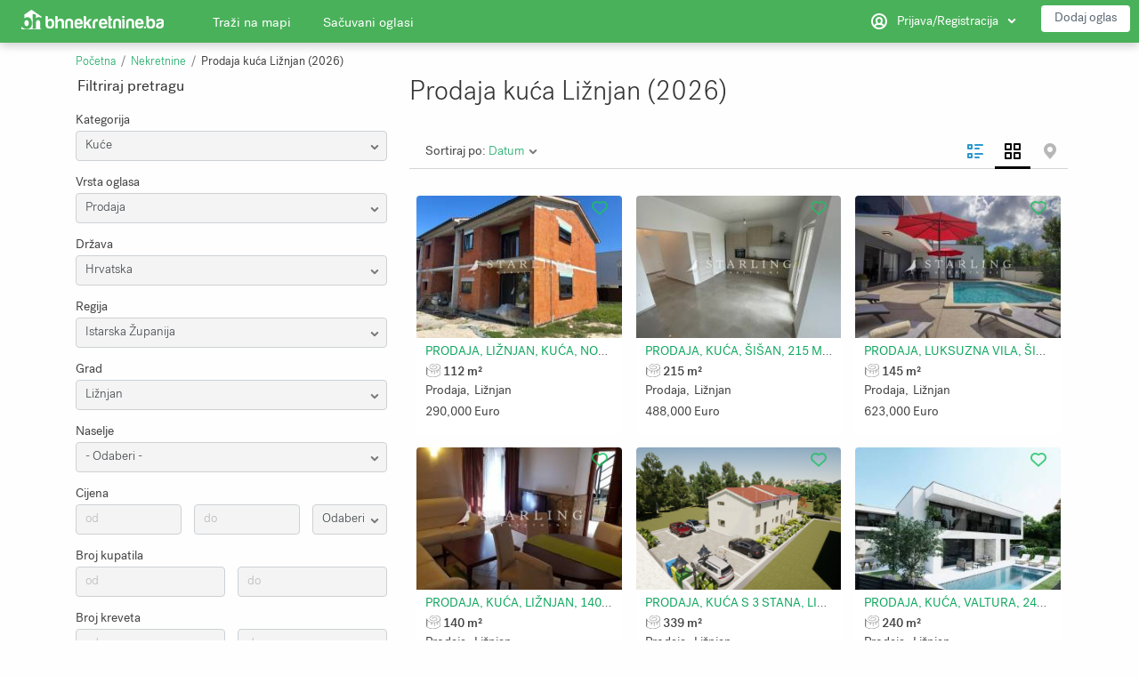

--- FILE ---
content_type: text/html; charset=utf-8
request_url: https://www.bhnekretnine.ba/nekretnine/kuce/prodaja/liznjan/
body_size: 16992
content:
<!DOCTYPE html>
<!-- TEST CHANGE 17.10 -->
<html xmlns="http://www.w3.org/1999/xhtml" lang="bs">
<head>


<title> Prodaja kuća Ližnjan (2026) </title>

<!----- First Pic Load --->
<!----- First Pic Load --->

<meta http-equiv="X-UA-Compatible" content="IE=edge" />
<meta name="generator" content="Bhnekretnine.ba, bh. oglasnik za nekretnine" />
<meta charset="UTF-8" />
<meta http-equiv="x-dns-prefetch-control" content="on" />
<meta name="viewport" content="width=device-width, user-scalable=no, initial-scale=1, maximum-scale=1" />

<meta name="description" content="Prodaja Kuće Ližnjan  (2026)" />
<meta name="Keywords" content="" />




<link rel="stylesheet" href="https://www.bhnekretnine.ba/templates/realty_wide/css/style.css" />



<link rel="shortcut icon" href="https://www.bhnekretnine.ba/templates/realty_wide/img/favicon.ico" type="image/x-icon" />



<!---  --->
<!--[if lte IE 9]>
<meta http-equiv="refresh" content="0; url=https://www.bhnekretnine.ba/templates/realty_wide/browser-upgrade.htx" />
<style>body { display: none!important; }</style>
<![endif]-->

        

<script src="https://www.bhnekretnine.ba/libs/jquery/jquery.js"></script>
<script src="https://www.bhnekretnine.ba/libs/javascript/system.lib.js"></script>

 <script src="https://www.bhnekretnine.ba/libs/jquery/jquery.ui.js"></script>
<script src="https://www.bhnekretnine.ba/libs/jquery/datePicker/i18n/ui.datepicker-bs.js"></script>


                
<!-- Twitter Card data -->
<meta name="twitter:card" content="summary">
<meta name="twitter:title" content="Prodaja Kuće Ližnjan  (2026)">
<meta name="twitter:description" content="Prodaja Kuće Ližnjan  (2026)">
<meta name="twitter:site" content="bhnekretnine">
<meta name="twitter:image" content="https://www.bhnekretnine.ba/plugins/socialMetaData/logo.png">

<!-- Open Graph data -->
<meta property="og:title" content="Prodaja Kuće Ližnjan  (2026)" />
<meta property="og:type" content="website" />
<meta property="og:description" content="Prodaja Kuće Ližnjan  (2026)" />
<meta property="og:url" content="https://www.bhnekretnine.ba/nekretnine/kuce/prodaja/liznjan/" />
<meta property="og:image" content="https://www.bhnekretnine.ba/plugins/socialMetaData/logo.png" />
<meta property="og:image:type" content="image/png" />
<meta property="og:image:width" content="254" />
<meta property="og:image:height" content="254" />
<meta property="og:site_name" content="Bhnekretnine.ba, bh. oglasnik za nekretnine" />
<meta property="fb:admins" content="1279312578" />
<meta property="fb:app_id" content="432502253862159" />


<script type="text/javascript">
    var rlLangDir       = 'ltr';
    var rlLang          = 'bs';
    var isLogin         = false;
    var staticDataClass = true;

    var lang                                      = new Array();
    lang['photo']                                 = 'Slika';
    lang['of']                                    = 'od';
    lang['close']                                 = 'Zatvori';
    lang['add_photo']                             = 'Dodaj sliku';
    lang['from']                                  = 'od';
    lang['to']                                    = 'do';
    lang['remove_from_favorites']                 = 'Ukloni oglas';
    lang['add_to_favorites']                      = 'Sačuvaj oglas';
    lang['notice_listing_removed_from_favorites'] = 'Oglas je uklonjen';
    lang['no_favorite']                           = 'Još niste sačuvali nijedan oglas. Da biste oglase mogli poslije ponovo pogledati, kliknite na &#10084; i svi oglasi će biti sačuvani upravo ovdje.';
    lang['password_strength_pattern']             = 'Strength ({number} of {maximum})';
    lang['notice_reg_length']                     = 'The value in the {field} field must be at least 3 characters long.';
    lang['notice_pass_bad']                       = 'Lozinke koje ste unijeli se ne podudaraju! Molimo ponovite postupak tako da u oba polja upišete istu lozinku.';
    lang['password']                              = 'Lozinka';
    lang['loading']                               = 'Učitavam...';
    lang['password_weak_warning']                 = 'Your password is too weak, we suggest using uppercase characters to make it stronger.';
    lang['manage']                                = 'Dodaj sliku';
    lang['done']                                  = 'Done';
    lang['cancel']                                = 'Otkaži';
    lang['delete']                                = 'Obriši';
    lang['warning']                               = 'Upozorenje!';
    lang['notice']                                = 'Note';
    lang['gateway_fail']                          = 'Molimo vas odaberite način plaćanja kojim želite izvršiti uplatu.';
    lang['characters_left']                       = 'znakova preostalo';
    lang['notice_bad_file_ext']                   = 'The {ext} file extension is incompatible; please consider using an extension from the list.';
    lang['save_search_confirm']                   = 'Sigurni ste da želite sačuvati pretragu?';
    lang['no_browser_gps_support']                = 'Vaš preglednik ne podržava opciju Geo-lociranja.';
    lang['gps_support_denied']                    = 'Please enable Geolocation detection in your browser settings.';
    lang['map_listings_request_fail']             = 'Odvajanje oglasa na mapu nije uspjelo.';
    lang['map_search_limit_warning']              = '<b>Za više nekretnina približite lokaciju.</b>';
    lang['show_subcategories']                    = 'Show Subcategories';
    lang['invalid_file_extension']                = "";
    lang['system_error']                          = "Desila se sistemska greška; molimo pogledajte error log ili kontaktirajte podršku Bhnekretnine.ba.";
    lang['count_more_pictures']                   = '{count} slika<br />više';
    lang['price']                                 = 'Ukupno za uplatu';
    lang['nothing_found_for_char']                = 'Nothing found for <b>&quot;{char}&quot;</b>';
    lang['delete_file']                           = 'Delete File';
    lang['confirm_notice']                        = 'Please confirm the action.';
	lang['price_not_available']                   = 'Cijena na upit';
    lang['more_button']                           = 'Više';
    lang['less_button']                           = 'Zatvori';

    var rlPageInfo           = new Array();
    rlPageInfo['key']        = 'lt_listings';
    rlPageInfo['controller'] = 'listing_type';
    rlPageInfo['name']       = 'Prodaja Kuće Ližnjan  (2026)';
    rlPageInfo['title']      = 'Prodaja Kuće Ližnjan  (2026)';
    rlPageInfo['path']       = 'nekretnine';

    var rlConfig                                 = new Array();
    rlConfig['seo_url']                          = 'https://www.bhnekretnine.ba/';
    rlConfig['tpl_base']                         = 'https://www.bhnekretnine.ba/templates/realty_wide/';
    rlConfig['files_url']                        = 'https://www.bhnekretnine.ba/files/';
    rlConfig['libs_url']                         = 'https://www.bhnekretnine.ba/libs/';
    rlConfig['plugins_url']                      = 'https://www.bhnekretnine.ba/plugins/';
    rlConfig['ajax_url']                         = 'https://www.bhnekretnine.ba/request.ajax.php';
    rlConfig['mod_rewrite']                      = 1;
    rlConfig['sf_display_fields']                = 0;
    rlConfig['account_password_strength']        = 0;
    rlConfig['messages_length']                  = 250;
    rlConfig['pg_upload_thumbnail_width']        = 270;
    rlConfig['pg_upload_thumbnail_height']       = 180;
    rlConfig['template_type']                    = 'responsive_42';
    rlConfig['domain']                           = '.bhnekretnine.ba';
    rlConfig['domain_path']                      = '/';
    rlConfig['map_search_listings_limit']        = 50;
    rlConfig['map_search_listings_limit_mobile'] = 75;
    rlConfig['price_delimiter']                  = ".";
    rlConfig['price_separator']                  = ",";
    rlConfig['random_block_slideshow_delay']     = '10';

    var rlAccountInfo = new Array();
    rlAccountInfo['ID'] = null;

    flynax.langSelector();

    var qtip_style = new Object({
        width      : 'auto',
        background : '#2c97cd',
        color      : '#ffffff',
        tip        : 'bottomLeft',
        border     : {
            width  : 7,
            radius : 0,
            color  : '#2c97cd'
        }
    });
</script>

<script src="https://www.bhnekretnine.ba/templates/realty_wide/js/defer-vendors.js"></script>
<script src="https://www.bhnekretnine.ba/templates/realty_wide/js/lib.js"></script>

<link rel="stylesheet" href="https://cdn.jsdelivr.net/npm/@fancyapps/fancybox@3/dist/jquery.fancybox.min.css">
<script src="https://cdn.jsdelivr.net/npm/@fancyapps/fancybox@3/dist/jquery.fancybox.min.js"></script>


<link href="https://www.bhnekretnine.ba/plugins/multiField/static/style.css" type="text/css" rel="stylesheet" /><!-- verification code plugin -->

			<!-- Font Preload (PostGrotesk) -->
		<link rel="preload"
      href="/templates/realty_wide/css/PostGroteskFont/PostGrotesk-Regular.woff2"
      as="font" type="font/woff2" crossorigin>

		<!-- end  Font Preload (PostGrotesk) -->
			<!-- Structured Data Markup – Website -->
		<script type="application/ld+json">
{
  "@context": "https://schema.org",
  "@type": "WebSite",
  "name": "Bhnekretnine.ba",
  "url": "https://www.bhnekretnine.ba/",
  "inLanguage": ["bs", "hr", "sr", "en", "de", "fr", "sv", "it"],
  "about": {
    "@type": "Organization",
    "name": "Bhnekretnine.ba",
    "areaServed": ["BA", "DE", "AT", "CH", "HR", "US", "SE", "CA", "AU", "NO", "FR", "IT", "GB", "NL", "BE", "SI"],
    "description": "Real estate listings, rentals, and market analytics for Bosnia and Herzegovina and Croatia, serving users worldwide.",
    "address": {
      "@type": "PostalAddress",
      "streetAddress": "Aleja Lipa 62",
      "addressLocality": "Sarajevo",
      "postalCode": "71000",
      "addressCountry": "BA"
    }
  },
  "potentialAction": {
    "@type": "SearchAction",
    "target": "https://www.bhnekretnine.ba/search?keywords={search_term_string}",
    "query-input": "required name=search_term_string"
  }
}
</script>


		<!-- end  Structured Data Markup – Website -->
			<!-- Multilingual & regional signals for AdSense -->
		<meta http-equiv="content-language" content="bs,de,en">
<meta name="geo.region" content="BA">
<meta name="geo.placename" content="Bosnia and Herzegovina">
<meta name="geo.position" content="44.174,17.785">
<meta name="ICBM" content="44.174,17.785">
<meta name="og:locale" content="bs_BA">
<meta name="og:locale:alternate" content="de_DE">
<meta name="og:locale:alternate" content="en_US">
<meta name="og:locale:alternate" content="sv_SE">

		<!-- end  Multilingual & regional signals for AdSense -->
			<!-- preload-home-image -->
		<link rel="preload" href="https://www.bhnekretnine.ba/templates/realty_wide/css/bootstrap.css" as="style"  >
<link rel="preload" href="https://www.bhnekretnine.ba/templates/realty_wide/js/lib.js" as="script"  >




<link rel="preload" as="image" href="/templates/realty_wide/img/search-bg.jpg" />
<link rel="preload" as="image" href="/templates/realty_wide/img/search-bg-mobile.jpg" />


<link rel="preconnect" href="https://staticxx.facebook.com">
<link rel="preconnect" href="https://fonts.gstatic.com/" crossorigin>
<link rel="preconnect" href="https://pagead2.googlesyndication.com">
<link rel="preconnect" href="https://googleads.g.doubleclick.net">
<link rel="preconnect" href="https://s7.addthis.com">
<link rel="preconnect" href="https://www.gstatic.com">
<link rel="preconnect" href="https://www.googletagmanager.com">
<link rel="preconnect" href="https://tpc.googlesyndication.com/">





<link rel="preload" as="font"  href="/templates/realty_wide/css/PostGroteskFont/PostGrotesk-Light.woff" type="font/woff" crossorigin> 
<link rel="preload" as="font"  href="/templates/realty_wide/css/PostGroteskFont/PostGrotesk-Bold.woff" type="font/woff" crossorigin> 
<link rel="preload" as="font"  href="/templates/realty_wide/css/PostGroteskFont/PostGrotesk-Book.woff" type="font/woff" crossorigin> 
<link rel="preload" as="font"  href="/templates/realty_wide/css/PostGroteskFont/PostGrotesk-Regular.woff" type="font/woff" crossorigin>
<link rel="preload" as="font"  href="/templates/realty_wide/css/PostGroteskFont/PostGrotesk-Medium.woff" type="font/woff" crossorigin>

<link rel="preload" as="font"  href="https://fonts.googleapis.com/css?family=Open+Sans:100,200,300,400,500,600&display=optional" type="font/woff2" crossorigin>
<link rel="preload" as="font"  href="https://fonts.googleapis.com/css?family=Roboto:100,200,300,400,500,600&display=optional" type="font/woff2" crossorigin>
<link rel="preload" as="font"  href="https://fonts.googleapis.com/css?family=Google+Sans&display=optional" type="font/woff2" crossorigin>
		<!-- end  preload-home-image -->
			<!-- Structured Data Markup - Searchbox -->
		<script type="application/ld+json">
    {
      "@context": "https://schema.org",
      "@type": "WebSite",
      "url": "https://www.bhnekretnine.ba/",
      "potentialAction": [{
        "@type": "SearchAction",
        "target": "https://www.bhnekretnine.ba/search?q={search_term_string}",
        "query-input": "required name=search_term_string"
      }]
    }
    </script>
  </head>
		<!-- end  Structured Data Markup - Searchbox -->
			<!-- Structured Data Markup - Organisation -->
		<script type="application/ld+json">
{
  "@context": "https://schema.org",
  "@type": "Organization",
  "name": "Bhnekretnine.ba",
  "legalName": "Bhnekretnine.ba",
  "url": "https://www.bhnekretnine.ba",
  "logo": {
    "@type": "ImageObject",
    "url": "https://www.bhnekretnine.ba/plugins/socialMetaData/logo.png",
    "width": 254,
    "height": 254
  },
  "sameAs": [
    "https://www.facebook.com/bhnekretnine.ba",
    "https://www.instagram.com/bhnekretnine.ba",
    "https://twitter.com/bhnekretnine"
  ],
  "contactPoint": [
    {
      "@type": "ContactPoint",
      "telephone": "+38762852732",
      "contactType": "Customer Service",
      "areaServed": ["BA", "DE", "AT", "CH", "HR", "US", "SE"],
      "availableLanguage": ["bs", "hr", "sr", "en", "de"]
    }
  ],
  "areaServed": ["BA", "DE", "AT", "CH", "HR", "US", "SE"],
  "description": "Bhnekretnine.ba is Bosnia and Herzegovina's real estate platform offering property listings, rentals, and market information for users across Europe and worldwide.",
  "address": {
    "@type": "PostalAddress",
    "streetAddress": "Aleja Lipa 62",
    "addressLocality": "Sarajevo",
    "postalCode": "71000",
    "addressCountry": "BA"
  }
}
</script>

		<!-- end  Structured Data Markup - Organisation -->
			<!-- Browser Color Match (mobile) -->
		<meta name="theme-color" content="#20c063" />
		<!-- end  Browser Color Match (mobile) -->
	
<!-- verification code plugin -->

 
<script type="text/javascript" charset="UTF-8">
/* <![CDATA[ */
try { if (undefined == xajax.config) xajax.config = {}; } catch (e) { xajax = {}; xajax.config = {}; };
xajax.config.requestURI = "https://www.bhnekretnine.ba/nekretnine/kuce/prodaja/liznjan/";
xajax.config.statusMessages = false;
xajax.config.waitCursor = true;
xajax.config.version = "xajax 0.5 Beta 4";
xajax.config.legacy = false;
xajax.config.defaultMode = "asynchronous";
xajax.config.defaultMethod = "POST";
/* ]]> */
</script>
<script type="text/javascript" src="https://www.bhnekretnine.ba/libs/ajax/xajax_js/xajax_core.js" charset="UTF-8"></script>
<script type="text/javascript" charset="UTF-8">
/* <![CDATA[ */
window.setTimeout(
 function() {
  var scriptExists = false;
  try { if (xajax.isLoaded) scriptExists = true; }
  catch (e) {}
  if (!scriptExists) {
   alert("Error: the xajax Javascript component could not be included. Perhaps the URL is incorrect?\nURL: https://www.bhnekretnine.ba/libs/ajax/xajax_js/xajax_core.js");
  }
 }, 2000);
/* ]]> */
</script>

<script type='text/javascript' charset='UTF-8'>
/* <![CDATA[ */
xajax_mfGetNext = function() { return xajax.request( { xjxfun: 'ajaxGetNext' }, { parameters: arguments } ); };
xajax_mfBuild = function() { return xajax.request( { xjxfun: 'ajaxBuild' }, { parameters: arguments } ); };
xajax_geoGetNext = function() { return xajax.request( { xjxfun: 'ajaxGeoGetNext' }, { parameters: arguments } ); };
xajax_geoBuild = function() { return xajax.request( { xjxfun: 'ajaxGeoBuild' }, { parameters: arguments } ); };
xajax_multiCatNext = function() { return xajax.request( { xjxfun: 'ajaxMultiCatNext' }, { parameters: arguments } ); };
xajax_multiCatBuild = function() { return xajax.request( { xjxfun: 'ajaxMultiCatBuild' }, { parameters: arguments } ); };
xajax_saveSearch = function() { return xajax.request( { xjxfun: 'ajaxSaveSearch' }, { parameters: arguments } ); };
/* ]]> */
</script>


</head>

<body class="large lt-listings-page bc-exists" >

<!-- Google Tag Manager (noscript) -->
<noscript><iframe src="https://www.googletagmanager.com/ns.html?id=GTM-KLLNK6N"
height="0" width="0" style="display:none;visibility:hidden"></iframe></noscript>
<!-- End Google Tag Manager (noscript) -->
	<div class="main-wrapper">
		<header class="page-header fixed-menu">
			<div class="point1 clearfix">
				<div class="top-navigation">
					<div class="point1">
						<!-- languages selector -->


<!-- languages selector end -->
						<div class="fright">
							<!-- user navigation bar -->


<span class="circle" id="user-navbar">
	<span class="default"><span>Prijava/Registracija</span></span>
	<span class="content  hide">
					<span class="user-navbar-container">
								
				<form  action="https://www.bhnekretnine.ba/prijava.html" method="post">
					<input type="hidden" name="action" value="login" />
					
					<input placeholder="Email" type="text" name="username" maxlength="100" value=""  />
					<input placeholder="Lozinka" type="password" name="password" maxlength="100"  />
					
					<div class="nowrap">
					<input type="submit" value="Prijava"  />
					<span class="hookUserNavbar"><img onclick="fcLogin();" id="fb-nav-bar" style="cursor:pointer;" src="https://www.bhnekretnine.ba/plugins/facebookConnect/static/fb_ico.png" title="Prijavite se putem Facebook-a" alt="" /></span>
					</div>
                    
                                            <div class="remember-me">
                            <label><input type="checkbox" name="remember_me" checked="checked" />Želim ostati prijavljen/a</label>
                        </div>
                    
					<span class="links">
						<span><a title="Zatraži novu lozinku." class="font1" href="https://www.bhnekretnine.ba/reset-password.html">Zaboravili ste lozinku? </a></span>
													<a title="Registriraj se besplatno!" class="border-button" href="https://www.bhnekretnine.ba/registracija.html">Registracija</a>
											</span>
				</form>
			</span>
			</span>
	
	</span>

<!-- user navigation bar end -->							
						</div>
					</div>
				</div>
				<section class="main-menu">
					<div class="point1">
						<div id="logo">
							<a href="https://www.bhnekretnine.ba/" title="Bhnekretnine.ba, bh. oglasnik za nekretnine">
								<img alt="Bhnekretnine.ba, bh. oglasnik za nekretnine" src="https://www.bhnekretnine.ba/templates/realty_wide/img/blank.gif" />
							</a>
						</div>

						<nav class="menu">
							<!-- main menu block -->

<div><span class="menu-button hide" title="Menu"><span></span><span></span><span></span></span><span class="mobile-menu-header hide"><span>Menu</span><span></span></span><a class="add-property button" rel="nofollow" title="Dodaj oglas" href="https://www.bhnekretnine.ba/dodaj-oglas.html">Dodaj oglas</a><ul class="menu"><li ><a title="Brza pretraga nekretnina na Google mapi" href="https://www.bhnekretnine.ba/search-on-map.html">Traži na mapi</a></li><li ><a rel="nofollow" title="Sačuvani oglasi" href="https://www.bhnekretnine.ba/sacuvani-oglasi.html">Sačuvani oglasi</a></li><li class="more" style="display: none;"><span><span></span><span></span><span></span></span></li></ul></div>

<ul id="main_menu_more"></ul>

<!-- main menu block end -->
							  								<div class="user-navbar--mobile">
									<!-- user navigation bar -->


<span class="circle" id="user-navbar">
	<span class="default"><span>Prijava/Registracija</span></span>
	<span class="content  hide">
					<span class="user-navbar-container">
								
				<form  action="https://www.bhnekretnine.ba/prijava.html" method="post">
					<input type="hidden" name="action" value="login" />
					
					<input placeholder="Email" type="text" name="username" maxlength="100" value=""  />
					<input placeholder="Lozinka" type="password" name="password" maxlength="100"  />
					
					<div class="nowrap">
					<input type="submit" value="Prijava"  />
					<span class="hookUserNavbar"><img onclick="fcLogin();" id="fb-nav-bar" style="cursor:pointer;" src="https://www.bhnekretnine.ba/plugins/facebookConnect/static/fb_ico.png" title="Prijavite se putem Facebook-a" alt="" /></span>
					</div>
                    
                                            <div class="remember-me">
                            <label><input type="checkbox" name="remember_me" checked="checked" />Želim ostati prijavljen/a</label>
                        </div>
                    
					<span class="links">
						<span><a title="Zatraži novu lozinku." class="font1" href="https://www.bhnekretnine.ba/reset-password.html">Zaboravili ste lozinku? </a></span>
													<a title="Registriraj se besplatno!" class="border-button" href="https://www.bhnekretnine.ba/registracija.html">Registracija</a>
											</span>
				</form>
			</span>
			</span>
	
	</span>

<!-- user navigation bar end -->									
								</div>
  
						</nav>
					</div>
				</section>
			</div>
		</header><!-- page content -->


<div id="wrapper">
	<section id="main_container">
    
		<nav id="bread_crumbs" aria-label="Breadcrumb">
  <ul class="point1"><li accesskey="/"><a href="https://www.bhnekretnine.ba/"title="Bhnekretnine.ba, bh. oglasnik za nekretnine">Početna</a></li><li accesskey="/"><a href="https://www.bhnekretnine.ba/nekretnine.html"title="Nekretnine">Nekretnine</a></li><li class="current" accesskey="">Prodaja kuća Ližnjan (2026)</li></ul>
</nav>
		
                            
		<div class="inside-container point1 clearfix">
			<div class="row">
				<!-- left blocks area on home page -->
									<aside class="left col-md-4">
							
	

<section class="side_block no-style side_block_search light-inputs stick">
	<h3>Filtriraj pretragu</h3>	<div class="clearfix">

	<!-- refine search block tpl -->

<span class="expander"></span>

<form method="post"
    data-action="https://www.bhnekretnine.ba/nekretnine/"
    data-default-action="https://www.bhnekretnine.ba/nekretnine/search-results.html">
	<input type="hidden" name="action" value="search" />

        	    		    	    	<input type="hidden" name="post_form_key" value="listings_advanced" />

	<!-- fields block ( for search ) --><div class="search-item	single-field"><div class="field">Kategorija</div><select name="f[Category_ID]"><option value="0">- Odaberi -</option><option value="1"data-path="stanovi">Stanovi</option><option selected="selected"value="18"data-path="kuce">Kuće</option><option value="75"data-path="apartmani">Apartmani</option><option value="22"data-path="vikendice">Vikendice</option><option value="70"data-path="sobe">Sobe</option><option value="71"data-path="poslovni-prostori">Poslovni prostori</option><option value="73"data-path="zemljista">Zemljišta</option><option value="74"data-path="garaze">Garaže</option></select></div><!-- fields block ( for search ) end --><!-- fields block ( for search ) --><div class="search-item	single-field"><div class="field">Vrsta oglasa</div><select name="f[sale_rent]"><option value="0">- Odaberi -</option><option selected="selected"value="1"data-path="prodaja">Prodaja</option><option value="2"data-path="iznajmljivanje">Iznajmljivanje</option></select></div><!-- fields block ( for search ) end --><!-- fields block ( for search ) --><div class="search-item	checkbox-field"><div class="field">Period</div><input type="hidden" value="0" name="f[time_frame]" /><span class="custom-input"><label title="dan"><input type="radio" value="1" name="f[time_frame]"  />dan</label></span><span class="custom-input"><label title="noć"><input type="radio" value="3" name="f[time_frame]"  />noć</label></span><span class="custom-input"><label title="mjesec"><input type="radio" value="6" name="f[time_frame]"  />mjesec</label></span><span class="custom-input"><label title="godina"><input type="radio" value="7" name="f[time_frame]"  />godina</label></span><span class="custom-input"><label title="sedmica"><input type="radio" value="8" name="f[time_frame]"  />sedmica</label></span></div><!-- fields block ( for search ) end --><!-- fields block ( for search ) --><div class="search-item	single-field"><div class="field">Država</div>						
					
		
												
																							
																																					
		
		<input type="hidden" value="countries_croatia_istarska_zupanija_li_njan" id="listings_advanced_country_val" />
		<input type="hidden" value="country_level2" id="listings_advanced_country_lastsel" />
	
			
	<input type="hidden" value="country" class="listings_advanced_country_mf" />

	<script type="text/javascript">
	
		$(document).ready(function(){
			/*mfctmpcountry*/
							var post_form_dom = 'form:has(input[value=listings_advanced][name=post_form_key]) ';
			

			if( 'country'.indexOf('level') > 0 && $(post_form_dom + 'select[name="f[country]"]').val() == "0" )
			{
				var top_field = trim('country'.split('level')[0], '_');
				var level = 'country'.split('level')[1];
				var prev_level = level-1;
				var prev_field = level > 1 ? top_field + '_level' + prev_level : top_field;

				if( !$(post_form_dom + 'select[name="f['+prev_field+']"]').val() || $(post_form_dom + 'select[name="f['+prev_field+']"]').val() == "0" )
				{
					$(post_form_dom + 'select[name="f[country]"]').attr('disabled', 'disabled').addClass('disabled');
				}
			}

			$(post_form_dom + 'select[name="f[country]"]').change(function(){
				
				var top_field = trim('country'.split('level')[0], '_');
				var level = parseInt('country'.split('level')[1]) ? parseInt('country'.split('level')[1]) : 0;

							
				if( $(this).val() == "0" )
				{
					if( level > 1 )
					{
						var prev_field = top_field +'_level'+(level-1);
					}
					else
					{
						var prev_field = top_field;
					}
					var prev_val = $(post_form_dom + 'select[name="f['+ prev_field +']"]').val();

					
					$('#listings_advanced_'+top_field+'_lastsel').val( prev_field );
					$('#listings_advanced_'+top_field+'_val').val( prev_val );
					
				}else
				{
					
					$('#listings_advanced_'+top_field+'_lastsel').val('country');
					$('#listings_advanced_'+top_field+'_val').val( $(this).val() );
					
				}
				
				if( $(this).val() != "0" && $(this).val() && $(post_form_dom + 'select[name="f['+top_field+'_level'+(level+1)+']"]').length > 0 )
				{
					$(post_form_dom + 'select[name="f['+top_field+'_level'+(level+1)+']"] option:first').text('Učitavam...');
					xajax_mfGetNext( $(this).val(), $(this).attr('name'), 'listings_advanced', $('.listings_advanced_'+top_field+'_mf').length, 'listing', 'alphabetic' );
				}
			});

			if( (( $('#listings_advanced_country_val').val() || post_form_dom == '') && ( 'country'.indexOf('level') < 0 || 'country'.indexOf('level') == false)) 
				||
				false)
			{
				
				xajax_mfBuild( $('#listings_advanced_country_val').val(), $('#listings_advanced_country_lastsel').val(), 'listings_advanced', $('.listings_advanced_country_mf').length, 'listing', 'alphabetic' );
				
			}
			/*emfctmpcountry*/
		});
			
	</script>
<select name="f[country]"><option value="0">- Odaberi -</option><option value="countries_bosnia_and_herzegovina"data-path="bosna-i-hercegovina">Bosna i Hercegovina</option><option value="countries_montenegro"data-path="crna-gora">Crna Gora</option><option selected="selected"value="countries_croatia"data-path="hrvatska">Hrvatska</option><option value="countries_macedonia"data-path="makedonija">Makedonija</option><option value="countries_serbia"data-path="srbija">Srbija</option></select></div><!-- fields block ( for search ) end --><!-- fields block ( for search ) --><div class="search-item	single-field"><div class="field">Regija</div>						
	
			
	<input type="hidden" value="country_level1" class="listings_advanced_country_mf" />

	<script type="text/javascript">
	
		$(document).ready(function(){
			/*mfctmpcountry_level1*/
							var post_form_dom = 'form:has(input[value=listings_advanced][name=post_form_key]) ';
			

			if( 'country_level1'.indexOf('level') > 0 && $(post_form_dom + 'select[name="f[country_level1]"]').val() == "0" )
			{
				var top_field = trim('country_level1'.split('level')[0], '_');
				var level = 'country_level1'.split('level')[1];
				var prev_level = level-1;
				var prev_field = level > 1 ? top_field + '_level' + prev_level : top_field;

				if( !$(post_form_dom + 'select[name="f['+prev_field+']"]').val() || $(post_form_dom + 'select[name="f['+prev_field+']"]').val() == "0" )
				{
					$(post_form_dom + 'select[name="f[country_level1]"]').attr('disabled', 'disabled').addClass('disabled');
				}
			}

			$(post_form_dom + 'select[name="f[country_level1]"]').change(function(){
				
				var top_field = trim('country_level1'.split('level')[0], '_');
				var level = parseInt('country_level1'.split('level')[1]) ? parseInt('country_level1'.split('level')[1]) : 0;

							
				if( $(this).val() == "0" )
				{
					if( level > 1 )
					{
						var prev_field = top_field +'_level'+(level-1);
					}
					else
					{
						var prev_field = top_field;
					}
					var prev_val = $(post_form_dom + 'select[name="f['+ prev_field +']"]').val();

					
					$('#listings_advanced_'+top_field+'_lastsel').val( prev_field );
					$('#listings_advanced_'+top_field+'_val').val( prev_val );
					
				}else
				{
					
					$('#listings_advanced_'+top_field+'_lastsel').val('country_level1');
					$('#listings_advanced_'+top_field+'_val').val( $(this).val() );
					
				}
				
				if( $(this).val() != "0" && $(this).val() && $(post_form_dom + 'select[name="f['+top_field+'_level'+(level+1)+']"]').length > 0 )
				{
					$(post_form_dom + 'select[name="f['+top_field+'_level'+(level+1)+']"] option:first').text('Učitavam...');
					xajax_mfGetNext( $(this).val(), $(this).attr('name'), 'listings_advanced', $('.listings_advanced_'+top_field+'_mf').length, 'listing', 'alphabetic' );
				}
			});

			if( (( $('#listings_advanced_country_level1_val').val() || post_form_dom == '') && ( 'country_level1'.indexOf('level') < 0 || 'country_level1'.indexOf('level') == false)) 
				||
				false)
			{
				
				xajax_mfBuild( $('#listings_advanced_country_level1_val').val(), $('#listings_advanced_country_level1_lastsel').val(), 'listings_advanced', $('.listings_advanced_country_level1_mf').length, 'listing', 'alphabetic' );
				
			}
			/*emfctmpcountry_level1*/
		});
			
	</script>
<select name="f[country_level1]"><option value="0">- Odaberi -</option><option value="countries_bosnia_and_herzegovina"data-path="bosna-i-hercegovina">Bosna i Hercegovina</option><option value="countries_montenegro"data-path="crna-gora">Crna Gora</option><option value="countries_croatia"data-path="hrvatska">Hrvatska</option><option value="countries_macedonia"data-path="makedonija">Makedonija</option><option value="countries_serbia"data-path="srbija">Srbija</option></select></div><!-- fields block ( for search ) end --><!-- fields block ( for search ) --><div class="search-item	single-field"><div class="field">Grad</div>						
	
			
	<input type="hidden" value="country_level2" class="listings_advanced_country_mf" />

	<script type="text/javascript">
	
		$(document).ready(function(){
			/*mfctmpcountry_level2*/
							var post_form_dom = 'form:has(input[value=listings_advanced][name=post_form_key]) ';
			

			if( 'country_level2'.indexOf('level') > 0 && $(post_form_dom + 'select[name="f[country_level2]"]').val() == "0" )
			{
				var top_field = trim('country_level2'.split('level')[0], '_');
				var level = 'country_level2'.split('level')[1];
				var prev_level = level-1;
				var prev_field = level > 1 ? top_field + '_level' + prev_level : top_field;

				if( !$(post_form_dom + 'select[name="f['+prev_field+']"]').val() || $(post_form_dom + 'select[name="f['+prev_field+']"]').val() == "0" )
				{
					$(post_form_dom + 'select[name="f[country_level2]"]').attr('disabled', 'disabled').addClass('disabled');
				}
			}

			$(post_form_dom + 'select[name="f[country_level2]"]').change(function(){
				
				var top_field = trim('country_level2'.split('level')[0], '_');
				var level = parseInt('country_level2'.split('level')[1]) ? parseInt('country_level2'.split('level')[1]) : 0;

							
				if( $(this).val() == "0" )
				{
					if( level > 1 )
					{
						var prev_field = top_field +'_level'+(level-1);
					}
					else
					{
						var prev_field = top_field;
					}
					var prev_val = $(post_form_dom + 'select[name="f['+ prev_field +']"]').val();

					
					$('#listings_advanced_'+top_field+'_lastsel').val( prev_field );
					$('#listings_advanced_'+top_field+'_val').val( prev_val );
					
				}else
				{
					
					$('#listings_advanced_'+top_field+'_lastsel').val('country_level2');
					$('#listings_advanced_'+top_field+'_val').val( $(this).val() );
					
				}
				
				if( $(this).val() != "0" && $(this).val() && $(post_form_dom + 'select[name="f['+top_field+'_level'+(level+1)+']"]').length > 0 )
				{
					$(post_form_dom + 'select[name="f['+top_field+'_level'+(level+1)+']"] option:first').text('Učitavam...');
					xajax_mfGetNext( $(this).val(), $(this).attr('name'), 'listings_advanced', $('.listings_advanced_'+top_field+'_mf').length, 'listing', 'alphabetic' );
				}
			});

			if( (( $('#listings_advanced_country_level2_val').val() || post_form_dom == '') && ( 'country_level2'.indexOf('level') < 0 || 'country_level2'.indexOf('level') == false)) 
				||
				false)
			{
				
				xajax_mfBuild( $('#listings_advanced_country_level2_val').val(), $('#listings_advanced_country_level2_lastsel').val(), 'listings_advanced', $('.listings_advanced_country_level2_mf').length, 'listing', 'alphabetic' );
				
			}
			/*emfctmpcountry_level2*/
		});
			
	</script>
<select name="f[country_level2]"><option value="0">- Odaberi -</option><option value="countries_bosnia_and_herzegovina"data-path="bosna-i-hercegovina">Bosna i Hercegovina</option><option value="countries_montenegro"data-path="crna-gora">Crna Gora</option><option value="countries_croatia"data-path="hrvatska">Hrvatska</option><option value="countries_macedonia"data-path="makedonija">Makedonija</option><option value="countries_serbia"data-path="srbija">Srbija</option></select></div><!-- fields block ( for search ) end --><!-- fields block ( for search ) --><div class="search-item	single-field"><div class="field">Naselje</div>						
	
			
	<input type="hidden" value="country_level3" class="listings_advanced_country_mf" />

	<script type="text/javascript">
	
		$(document).ready(function(){
			/*mfctmpcountry_level3*/
							var post_form_dom = 'form:has(input[value=listings_advanced][name=post_form_key]) ';
			

			if( 'country_level3'.indexOf('level') > 0 && $(post_form_dom + 'select[name="f[country_level3]"]').val() == "0" )
			{
				var top_field = trim('country_level3'.split('level')[0], '_');
				var level = 'country_level3'.split('level')[1];
				var prev_level = level-1;
				var prev_field = level > 1 ? top_field + '_level' + prev_level : top_field;

				if( !$(post_form_dom + 'select[name="f['+prev_field+']"]').val() || $(post_form_dom + 'select[name="f['+prev_field+']"]').val() == "0" )
				{
					$(post_form_dom + 'select[name="f[country_level3]"]').attr('disabled', 'disabled').addClass('disabled');
				}
			}

			$(post_form_dom + 'select[name="f[country_level3]"]').change(function(){
				
				var top_field = trim('country_level3'.split('level')[0], '_');
				var level = parseInt('country_level3'.split('level')[1]) ? parseInt('country_level3'.split('level')[1]) : 0;

							
				if( $(this).val() == "0" )
				{
					if( level > 1 )
					{
						var prev_field = top_field +'_level'+(level-1);
					}
					else
					{
						var prev_field = top_field;
					}
					var prev_val = $(post_form_dom + 'select[name="f['+ prev_field +']"]').val();

					
					$('#listings_advanced_'+top_field+'_lastsel').val( prev_field );
					$('#listings_advanced_'+top_field+'_val').val( prev_val );
					
				}else
				{
					
					$('#listings_advanced_'+top_field+'_lastsel').val('country_level3');
					$('#listings_advanced_'+top_field+'_val').val( $(this).val() );
					
				}
				
				if( $(this).val() != "0" && $(this).val() && $(post_form_dom + 'select[name="f['+top_field+'_level'+(level+1)+']"]').length > 0 )
				{
					$(post_form_dom + 'select[name="f['+top_field+'_level'+(level+1)+']"] option:first').text('Učitavam...');
					xajax_mfGetNext( $(this).val(), $(this).attr('name'), 'listings_advanced', $('.listings_advanced_'+top_field+'_mf').length, 'listing', 'alphabetic' );
				}
			});

			if( (( $('#listings_advanced_country_level3_val').val() || post_form_dom == '') && ( 'country_level3'.indexOf('level') < 0 || 'country_level3'.indexOf('level') == false)) 
				||
				false)
			{
				
				xajax_mfBuild( $('#listings_advanced_country_level3_val').val(), $('#listings_advanced_country_level3_lastsel').val(), 'listings_advanced', $('.listings_advanced_country_level3_mf').length, 'listing', 'alphabetic' );
				
			}
			/*emfctmpcountry_level3*/
		});
			
	</script>
<select name="f[country_level3]"><option value="0">- Odaberi -</option><option value="countries_bosnia_and_herzegovina"data-path="bosna-i-hercegovina">Bosna i Hercegovina</option><option value="countries_montenegro"data-path="crna-gora">Crna Gora</option><option value="countries_croatia"data-path="hrvatska">Hrvatska</option><option value="countries_macedonia"data-path="makedonija">Makedonija</option><option value="countries_serbia"data-path="srbija">Srbija</option></select></div><!-- fields block ( for search ) end --><!-- fields block ( for search ) --><div class="search-item	three-field"><div class="field">Cijena</div><input  placeholder="od" class="numeric" type="text" name="f[price][from]" maxlength="15" /><input  placeholder="do" class="numeric" type="text" name="f[price][to]" maxlength="15" /><select title="Valuta" name="f[price][currency]"><option value="0"> Odaberi </option><option value="euro" >Euro</option><option value="currency_bam" >KM</option></select></div><!-- fields block ( for search ) end --><!-- fields block ( for search ) --><div class="search-item	two-fields"><div class="field">Broj kupatila</div><input value="" placeholder="od" class="numeric" type="text" name="f[bathrooms][from]" maxlength="3" /><input value="" placeholder="do" class="numeric" type="text" name="f[bathrooms][to]" maxlength="3" /></div><!-- fields block ( for search ) end --><!-- fields block ( for search ) --><div class="search-item	two-fields"><div class="field">Broj kreveta</div><input value="" placeholder="od" class="numeric" type="text" name="f[bedrooms][from]" maxlength="2" /><input value="" placeholder="do" class="numeric" type="text" name="f[bedrooms][to]" maxlength="2" /></div><!-- fields block ( for search ) end --><!-- sorting --><div class="search-item two-fields"><div class="field">Sortiraj oglase po</div><select name="f[sort_by]"><option value="0">- Odaberi -</option><option value="date" >Datum</option><option value="Category_ID" >Kategorija</option><option value="sale_rent" >Vrsta oglasa</option><option value="time_frame" >Period</option><option value="country" >Država</option><option value="country_level1" >Regija</option><option value="country_level2" >Grad</option><option value="country_level3" >Naselje</option><option value="price" >Cijena</option><option value="bathrooms" >Broj kupatila</option><option value="bedrooms" >Broj kreveta</option></select><select name="f[sort_type]"><option value="asc">&darr;</option><option value="desc" >&uarr;</option></select></div><!-- sorting end -->

	<div class="search-footer">
		
		<div class="align-button"><input class="search_field_item button" type="submit" name="search" value="Pretraga" /></div>
	</div>
</form>

	<span class="listings" id="save_search"><span class="link">Sačuvaj pretragu</span></span>

<!-- Custom handler for search form | #BDL-876088 -->



<!-- Custom handler for search form end -->

<!-- refine search block tpl end -->


	</div>
</section>
					</aside>
								<!-- left blocks area end -->

				<section id="content" class="col-md-8" >
											                        							<h1>Prodaja kuća Ližnjan (2026)</h1>
                            											
					<div id="system_message">
                        
						<!-- no javascript mode -->
												<!-- no javascript mode end -->
					</div>
					
																
					<section id="controller_area"><!-- listing type -->



<!-- search results -->
	
		
		<!-- grid navigation bar -->





<div class="grid_navbar listings-area">
	<div class="switcher"><div class="hook"></div><div class="buttons"><div class="list" title="Prikaži kao listu"><div><span></span><span></span><span></span><span></span><span></span><span></span></div></div><div class="grid active" title="Prikaži kao galeriju"><div><span></span><span></span><span></span><span></span></div></div><div class="map" title="Prikaži na mapi"><div><span></span></div></div></div>
	</div>

			<div class="sorting">
			<div class="current">
				Sortiraj po:
				<span class="link">Datum</span>
				<span class="arrow"></span>
			</div>
			<ul class="fields">
											
															<li><a rel="nofollow"  title="Sortiraj oglase po Datum (&darr;)" href="?sort_by=date&sort_type=asc">Datum (&darr;)</a></li>
											<li><a rel="nofollow" class="active" title="Sortiraj oglase po Datum (&uarr;)" href="?sort_by=date&sort_type=desc">Datum (&uarr;)</a></li>
																				
									<li><a rel="nofollow"  title="Sortiraj oglase po Kategorija" href="?sort_by=Category_ID&sort_type=asc">Kategorija</a></li>
															
									<li><a rel="nofollow"  title="Sortiraj oglase po Vrsta oglasa" href="?sort_by=sale_rent&sort_type=asc">Vrsta oglasa</a></li>
																			
									<li><a rel="nofollow"  title="Sortiraj oglase po Država" href="?sort_by=country&sort_type=asc">Država</a></li>
															
									<li><a rel="nofollow"  title="Sortiraj oglase po Regija" href="?sort_by=country_level1&sort_type=asc">Regija</a></li>
															
									<li><a rel="nofollow"  title="Sortiraj oglase po Grad" href="?sort_by=country_level2&sort_type=asc">Grad</a></li>
															
									<li><a rel="nofollow"  title="Sortiraj oglase po Naselje" href="?sort_by=country_level3&sort_type=asc">Naselje</a></li>
															
															<li><a rel="nofollow"  title="Sortiraj oglase po Cijena (&darr;)" href="?sort_by=price&sort_type=asc">Cijena (&darr;)</a></li>
											<li><a rel="nofollow"  title="Sortiraj oglase po Cijena (&uarr;)" href="?sort_by=price&sort_type=desc">Cijena (&uarr;)</a></li>
																				
															<li><a rel="nofollow"  title="Sortiraj oglase po Broj kupatila (&darr;)" href="?sort_by=bathrooms&sort_type=asc">Broj kupatila (&darr;)</a></li>
											<li><a rel="nofollow"  title="Sortiraj oglase po Broj kupatila (&uarr;)" href="?sort_by=bathrooms&sort_type=desc">Broj kupatila (&uarr;)</a></li>
																				
															<li><a rel="nofollow"  title="Sortiraj oglase po Broj kreveta (&darr;)" href="?sort_by=bedrooms&sort_type=asc">Broj kreveta (&darr;)</a></li>
											<li><a rel="nofollow"  title="Sortiraj oglase po Broj kreveta (&uarr;)" href="?sort_by=bedrooms&sort_type=desc">Broj kreveta (&uarr;)</a></li>
															
			</ul>
		</div>
	</div>

<!-- grid navigation bar end -->
		<!-- listing grid -->

	


<script>var listings_map = new Array();</script>
<section id="listings" class="grid  row">
					<!-- listing item -->



	
<article class="item two-inline col-md-4 col-sm-6">
	<div class="navigation-column">
		<div class="before-nav"><!-- listing rating -->




<ul class="rating-bar">
<li title="Rating: 5" class="active"></li><li title="Rating: 5" class="active"></li><li title="Rating: 5" class="active"></li><li title="Rating: 5" class="active"></li><li title="Rating: 5" class="active"><div style="width: 0%;"></div></li></ul>

<!-- listing rating end --></div>

		<ul class="nav-column">
			<li id="fav_38288" class="favorite add" title="Sačuvaj oglas"><span class="icon"></span><span class="link">Sačuvaj oglas</span></li>

			
		</ul>

		<span class="category-info hide"> <a href="https://www.bhnekretnine.ba/nekretnine/kuce/">Kuće</a>		</span>
		
					<script>listings_map.push(new Array('44.8285401,13.9563987', '<div class="map-balloon"><a title="PRODAJA, LIŽNJAN, KUĆA, NOVOGRADNJA, 112 m2, 112 , Ližnjan"  href="https://www.bhnekretnine.ba/nekretnine/kuce/prodaja-liznjan-kuca-novogradnja-112-m2-112-liznjan-38288.html"><div class="picture"><img alt="PRODAJA, LIŽNJAN, KUĆA, NOVOGRADNJA, 112 m2, 112 , Ližnjan" src="https://www.bhnekretnine.ba/templates/realty_wide/img/blank.gif" style="background-image: url(https://www.bhnekretnine.ba/files/09-2025/ad38288/17579808621285842428.jpg);" /></div></a><div class="price-tag">290,000 Euro</div><div class="title"><a class="link-large" href="https://www.bhnekretnine.ba/nekretnine/kuce/prodaja-liznjan-kuca-novogradnja-112-m2-112-liznjan-38288.html">PRODAJA, LIŽNJAN, KUĆA, NOVOGRADNJA, 112 m2, 112 , Ližnjan</a></div></div>', 'direct'));</script>
			</div>

	<div class="main-column clearfix">
					<a title="PRODAJA, LIŽNJAN, KUĆA, NOVOGRADNJA, 112 m2, 112 , Ližnjan"  href="https://www.bhnekretnine.ba/nekretnine/kuce/prodaja-liznjan-kuca-novogradnja-112-m2-112-liznjan-38288.html">				<div class="picture">
										<img alt="PRODAJA, LIŽNJAN, KUĆA, NOVOGRADNJA, 112 m2, 112 , Ližnjan"                     src="https://www.bhnekretnine.ba/files/09-2025/ad38288/17579808621285842428.jpg" srcset="https://www.bhnekretnine.ba/files/09-2025/ad38288/17579808621285842428_x2.jpg 2x" />
									</div>
			</a>		
		<ul class="ad-info">
			<li class="title">
									<a class="link-large ad-link" title="PRODAJA, LIŽNJAN, KUĆA, NOVOGRADNJA, 112 m2, 112 , Ližnjan"  href="https://www.bhnekretnine.ba/nekretnine/kuce/prodaja-liznjan-kuca-novogradnja-112-m2-112-liznjan-38288.html">PRODAJA, LIŽNJAN, KUĆA, NOVOGRADNJA, 112 m2, 112 , Ližnjan</a>
							</li>

							<li class="services"><span title="Površina" class="square_feet">112 m²</span></li>
			
			<li class="fields"><span>Prodaja</span><span>Ližnjan</span></li>

			<li class="system">
									<span class="price-tag">
						<span>290,000 Euro</span>
											</span>
                    
							</li>
			
							<ol>
					<div class="stat-line"></div>
				</ol>
					</ul>
	</div>
</article>

<!-- listing item end -->        					<!-- listing item -->



	
<article class="item two-inline col-md-4 col-sm-6">
	<div class="navigation-column">
		<div class="before-nav"><!-- listing rating -->




<ul class="rating-bar">
<li title="Rating: 5" class="active"></li><li title="Rating: 5" class="active"></li><li title="Rating: 5" class="active"></li><li title="Rating: 5" class="active"></li><li title="Rating: 5" class="active"><div style="width: 0%;"></div></li></ul>

<!-- listing rating end --></div>

		<ul class="nav-column">
			<li id="fav_37805" class="favorite add" title="Sačuvaj oglas"><span class="icon"></span><span class="link">Sačuvaj oglas</span></li>

			
		</ul>

		<span class="category-info hide"> <a href="https://www.bhnekretnine.ba/nekretnine/kuce/">Kuće</a>		</span>
		
					<script>listings_map.push(new Array('44.8530012,13.9417075', '<div class="map-balloon"><a title="PRODAJA, KUĆA, ŠIŠAN, 215 M2, 215 , Ližnjan"  href="https://www.bhnekretnine.ba/nekretnine/kuce/prodaja-kuca-sisan-215-m2-215-liznjan-37805.html"><div class="picture"><img alt="PRODAJA, KUĆA, ŠIŠAN, 215 M2, 215 , Ližnjan" src="https://www.bhnekretnine.ba/templates/realty_wide/img/blank.gif" style="background-image: url(https://www.bhnekretnine.ba/files/07-2025/ad37805/1751587239770439217.jpg);" /></div></a><div class="price-tag">488,000 Euro</div><div class="title"><a class="link-large" href="https://www.bhnekretnine.ba/nekretnine/kuce/prodaja-kuca-sisan-215-m2-215-liznjan-37805.html">PRODAJA, KUĆA, ŠIŠAN, 215 M2, 215 , Ližnjan</a></div></div>', 'direct'));</script>
			</div>

	<div class="main-column clearfix">
					<a title="PRODAJA, KUĆA, ŠIŠAN, 215 M2, 215 , Ližnjan"  href="https://www.bhnekretnine.ba/nekretnine/kuce/prodaja-kuca-sisan-215-m2-215-liznjan-37805.html">				<div class="picture">
										<img alt="PRODAJA, KUĆA, ŠIŠAN, 215 M2, 215 , Ližnjan"                     src="https://www.bhnekretnine.ba/files/07-2025/ad37805/1751587239770439217.jpg" srcset="https://www.bhnekretnine.ba/files/07-2025/ad37805/1751587239770439217_x2.jpg 2x" />
									</div>
			</a>		
		<ul class="ad-info">
			<li class="title">
									<a class="link-large ad-link" title="PRODAJA, KUĆA, ŠIŠAN, 215 M2, 215 , Ližnjan"  href="https://www.bhnekretnine.ba/nekretnine/kuce/prodaja-kuca-sisan-215-m2-215-liznjan-37805.html">PRODAJA, KUĆA, ŠIŠAN, 215 M2, 215 , Ližnjan</a>
							</li>

							<li class="services"><span title="Površina" class="square_feet">215 m²</span></li>
			
			<li class="fields"><span>Prodaja</span><span>Ližnjan</span></li>

			<li class="system">
									<span class="price-tag">
						<span>488,000 Euro</span>
											</span>
                    
							</li>
			
							<ol>
					<div class="stat-line"></div>
				</ol>
					</ul>
	</div>
</article>

<!-- listing item end -->        					<!-- listing item -->



	
<article class="item two-inline col-md-4 col-sm-6">
	<div class="navigation-column">
		<div class="before-nav"><!-- listing rating -->




<ul class="rating-bar">
<li title="Rating: 5" class="active"></li><li title="Rating: 5" class="active"></li><li title="Rating: 5" class="active"></li><li title="Rating: 5" class="active"></li><li title="Rating: 5" class="active"><div style="width: 0%;"></div></li></ul>

<!-- listing rating end --></div>

		<ul class="nav-column">
			<li id="fav_37014" class="favorite add" title="Sačuvaj oglas"><span class="icon"></span><span class="link">Sačuvaj oglas</span></li>

			
		</ul>

		<span class="category-info hide"> <a href="https://www.bhnekretnine.ba/nekretnine/kuce/">Kuće</a>		</span>
		
					<script>listings_map.push(new Array('44.8530012,13.9417075', '<div class="map-balloon"><a title="PRODAJA, LUKSUZNA VILA, ŠIŠAN, 145 m2, 145 , Ližnjan"  href="https://www.bhnekretnine.ba/nekretnine/kuce/prodaja-luksuzna-vila-sisan-145-m2-145-liznjan-37014.html"><div class="picture"><img alt="PRODAJA, LUKSUZNA VILA, ŠIŠAN, 145 m2, 145 , Ližnjan" src="https://www.bhnekretnine.ba/templates/realty_wide/img/blank.gif" style="background-image: url(https://www.bhnekretnine.ba/files/04-2025/ad37014/17447868161024087987.jpg);" /></div></a><div class="price-tag">623,000 Euro</div><div class="title"><a class="link-large" href="https://www.bhnekretnine.ba/nekretnine/kuce/prodaja-luksuzna-vila-sisan-145-m2-145-liznjan-37014.html">PRODAJA, LUKSUZNA VILA, ŠIŠAN, 145 m2, 145 , Ližnjan</a></div></div>', 'direct'));</script>
			</div>

	<div class="main-column clearfix">
					<a title="PRODAJA, LUKSUZNA VILA, ŠIŠAN, 145 m2, 145 , Ližnjan"  href="https://www.bhnekretnine.ba/nekretnine/kuce/prodaja-luksuzna-vila-sisan-145-m2-145-liznjan-37014.html">				<div class="picture">
										<img alt="PRODAJA, LUKSUZNA VILA, ŠIŠAN, 145 m2, 145 , Ližnjan"                     src="https://www.bhnekretnine.ba/files/04-2025/ad37014/17447868161024087987.jpg" srcset="https://www.bhnekretnine.ba/files/04-2025/ad37014/17447868161024087987_x2.jpg 2x" />
									</div>
			</a>		
		<ul class="ad-info">
			<li class="title">
									<a class="link-large ad-link" title="PRODAJA, LUKSUZNA VILA, ŠIŠAN, 145 m2, 145 , Ližnjan"  href="https://www.bhnekretnine.ba/nekretnine/kuce/prodaja-luksuzna-vila-sisan-145-m2-145-liznjan-37014.html">PRODAJA, LUKSUZNA VILA, ŠIŠAN, 145 m2, 145 , Ližnjan</a>
							</li>

							<li class="services"><span title="Površina" class="square_feet">145 m²</span></li>
			
			<li class="fields"><span>Prodaja</span><span>Ližnjan</span></li>

			<li class="system">
									<span class="price-tag">
						<span>623,000 Euro</span>
											</span>
                    
							</li>
			
							<ol>
					<div class="stat-line"></div>
				</ol>
					</ul>
	</div>
</article>

<!-- listing item end -->        					<!-- listing item -->



	
<article class="item two-inline col-md-4 col-sm-6">
	<div class="navigation-column">
		<div class="before-nav"><!-- listing rating -->




<ul class="rating-bar">
<li title="Rating: 5" class="active"></li><li title="Rating: 5" class="active"></li><li title="Rating: 5" class="active"></li><li title="Rating: 5" class="active"></li><li title="Rating: 5" class="active"><div style="width: 0%;"></div></li></ul>

<!-- listing rating end --></div>

		<ul class="nav-column">
			<li id="fav_36215" class="favorite add" title="Sačuvaj oglas"><span class="icon"></span><span class="link">Sačuvaj oglas</span></li>

			
		</ul>

		<span class="category-info hide"> <a href="https://www.bhnekretnine.ba/nekretnine/kuce/">Kuće</a>		</span>
		
					<script>listings_map.push(new Array('44.8285401,13.9563987', '<div class="map-balloon"><a title="PRODAJA, KUĆA, LIŽNJAN, 140 m2, 140 , Ližnjan"  href="https://www.bhnekretnine.ba/nekretnine/kuce/prodaja-kuca-liznjan-140-m2-140-liznjan-36215.html"><div class="picture"><img alt="PRODAJA, KUĆA, LIŽNJAN, 140 m2, 140 , Ližnjan" src="https://www.bhnekretnine.ba/templates/realty_wide/img/blank.gif" style="background-image: url(https://www.bhnekretnine.ba/files/02-2025/ad36215/1739430046216608430.jpg);" /></div></a><div class="price-tag">215,000 Euro</div><div class="title"><a class="link-large" href="https://www.bhnekretnine.ba/nekretnine/kuce/prodaja-kuca-liznjan-140-m2-140-liznjan-36215.html">PRODAJA, KUĆA, LIŽNJAN, 140 m2, 140 , Ližnjan</a></div></div>', 'direct'));</script>
			</div>

	<div class="main-column clearfix">
					<a title="PRODAJA, KUĆA, LIŽNJAN, 140 m2, 140 , Ližnjan"  href="https://www.bhnekretnine.ba/nekretnine/kuce/prodaja-kuca-liznjan-140-m2-140-liznjan-36215.html">				<div class="picture">
										<img alt="PRODAJA, KUĆA, LIŽNJAN, 140 m2, 140 , Ližnjan"                     src="https://www.bhnekretnine.ba/files/02-2025/ad36215/1739430046216608430.jpg" srcset="https://www.bhnekretnine.ba/files/02-2025/ad36215/1739430046216608430_x2.jpg 2x" />
									</div>
			</a>		
		<ul class="ad-info">
			<li class="title">
									<a class="link-large ad-link" title="PRODAJA, KUĆA, LIŽNJAN, 140 m2, 140 , Ližnjan"  href="https://www.bhnekretnine.ba/nekretnine/kuce/prodaja-kuca-liznjan-140-m2-140-liznjan-36215.html">PRODAJA, KUĆA, LIŽNJAN, 140 m2, 140 , Ližnjan</a>
							</li>

							<li class="services"><span title="Površina" class="square_feet">140 m²</span></li>
			
			<li class="fields"><span>Prodaja</span><span>Ližnjan</span></li>

			<li class="system">
									<span class="price-tag">
						<span>215,000 Euro</span>
											</span>
                    
							</li>
			
							<ol>
					<div class="stat-line"></div>
				</ol>
					</ul>
	</div>
</article>

<!-- listing item end -->        					<!-- listing item -->



	
<article class="item two-inline col-md-4 col-sm-6">
	<div class="navigation-column">
		<div class="before-nav"><!-- listing rating -->




<ul class="rating-bar">
<li title="Rating: 5" class="active"></li><li title="Rating: 5" class="active"></li><li title="Rating: 5" class="active"></li><li title="Rating: 5" class="active"></li><li title="Rating: 5" class="active"><div style="width: 0%;"></div></li></ul>

<!-- listing rating end --></div>

		<ul class="nav-column">
			<li id="fav_34800" class="favorite add" title="Sačuvaj oglas"><span class="icon"></span><span class="link">Sačuvaj oglas</span></li>

			
		</ul>

		<span class="category-info hide"> <a href="https://www.bhnekretnine.ba/nekretnine/kuce/">Kuće</a>		</span>
		
					<script>listings_map.push(new Array('44.8285401,13.9563987', '<div class="map-balloon"><a title="PRODAJA, KUĆA S 3 STANA, LIŽNJAN, 339 M2, 339 , Ližnjan"  href="https://www.bhnekretnine.ba/nekretnine/kuce/prodaja-kuca-s-3-stana-liznjan-339-m2-339-liznjan-34800.html"><div class="picture"><img alt="PRODAJA, KUĆA S 3 STANA, LIŽNJAN, 339 M2, 339 , Ližnjan" src="https://www.bhnekretnine.ba/templates/realty_wide/img/blank.gif" style="background-image: url(https://www.bhnekretnine.ba/files/10-2024/ad34800/1730402940614047813.png);" /></div></a><div class="price-tag">400,000 Euro</div><div class="title"><a class="link-large" href="https://www.bhnekretnine.ba/nekretnine/kuce/prodaja-kuca-s-3-stana-liznjan-339-m2-339-liznjan-34800.html">PRODAJA, KUĆA S 3 STANA, LIŽNJAN, 339 M2, 339 , Ližnjan</a></div></div>', 'direct'));</script>
			</div>

	<div class="main-column clearfix">
					<a title="PRODAJA, KUĆA S 3 STANA, LIŽNJAN, 339 M2, 339 , Ližnjan"  href="https://www.bhnekretnine.ba/nekretnine/kuce/prodaja-kuca-s-3-stana-liznjan-339-m2-339-liznjan-34800.html">				<div class="picture">
										<img alt="PRODAJA, KUĆA S 3 STANA, LIŽNJAN, 339 M2, 339 , Ližnjan"                     src="https://www.bhnekretnine.ba/files/10-2024/ad34800/1730402940614047813.png" srcset="https://www.bhnekretnine.ba/files/10-2024/ad34800/1730402940614047813_x2.png 2x" />
									</div>
			</a>		
		<ul class="ad-info">
			<li class="title">
									<a class="link-large ad-link" title="PRODAJA, KUĆA S 3 STANA, LIŽNJAN, 339 M2, 339 , Ližnjan"  href="https://www.bhnekretnine.ba/nekretnine/kuce/prodaja-kuca-s-3-stana-liznjan-339-m2-339-liznjan-34800.html">PRODAJA, KUĆA S 3 STANA, LIŽNJAN, 339 M2, 339 , Ližnjan</a>
							</li>

							<li class="services"><span title="Površina" class="square_feet">339 m²</span></li>
			
			<li class="fields"><span>Prodaja</span><span>Ližnjan</span></li>

			<li class="system">
									<span class="price-tag">
						<span>400,000 Euro</span>
											</span>
                    
							</li>
			
							<ol>
					<div class="stat-line"></div>
				</ol>
					</ul>
	</div>
</article>

<!-- listing item end -->        					<!-- listing item -->



	
<article class="item two-inline col-md-4 col-sm-6">
	<div class="navigation-column">
		<div class="before-nav"><!-- listing rating -->




<ul class="rating-bar">
<li title="Rating: 5" class="active"></li><li title="Rating: 5" class="active"></li><li title="Rating: 5" class="active"></li><li title="Rating: 5" class="active"></li><li title="Rating: 5" class="active"><div style="width: 0%;"></div></li></ul>

<!-- listing rating end --></div>

		<ul class="nav-column">
			<li id="fav_34575" class="favorite add" title="Sačuvaj oglas"><span class="icon"></span><span class="link">Sačuvaj oglas</span></li>

			
		</ul>

		<span class="category-info hide"> <a href="https://www.bhnekretnine.ba/nekretnine/kuce/">Kuće</a>		</span>
		
					<script>listings_map.push(new Array('44.9048561,13.9574423', '<div class="map-balloon"><a title="PRODAJA, KUĆA, VALTURA, 240 M2, 240 , Ližnjan"  href="https://www.bhnekretnine.ba/nekretnine/kuce/prodaja-kuca-valtura-240-m2-240-liznjan-34575.html"><div class="picture"><img alt="PRODAJA, KUĆA, VALTURA, 240 M2, 240 , Ližnjan" src="https://www.bhnekretnine.ba/templates/realty_wide/img/blank.gif" style="background-image: url(https://www.bhnekretnine.ba/files/10-2024/ad34575/1730242863236739047.jpeg);" /></div></a><div class="price-tag">280,000 Euro</div><div class="title"><a class="link-large" href="https://www.bhnekretnine.ba/nekretnine/kuce/prodaja-kuca-valtura-240-m2-240-liznjan-34575.html">PRODAJA, KUĆA, VALTURA, 240 M2, 240 , Ližnjan</a></div></div>', 'direct'));</script>
			</div>

	<div class="main-column clearfix">
					<a title="PRODAJA, KUĆA, VALTURA, 240 M2, 240 , Ližnjan"  href="https://www.bhnekretnine.ba/nekretnine/kuce/prodaja-kuca-valtura-240-m2-240-liznjan-34575.html">				<div class="picture">
										<img alt="PRODAJA, KUĆA, VALTURA, 240 M2, 240 , Ližnjan"                     src="https://www.bhnekretnine.ba/files/10-2024/ad34575/1730242863236739047.jpeg" srcset="https://www.bhnekretnine.ba/files/10-2024/ad34575/1730242863236739047_x2.jpeg 2x" />
									</div>
			</a>		
		<ul class="ad-info">
			<li class="title">
									<a class="link-large ad-link" title="PRODAJA, KUĆA, VALTURA, 240 M2, 240 , Ližnjan"  href="https://www.bhnekretnine.ba/nekretnine/kuce/prodaja-kuca-valtura-240-m2-240-liznjan-34575.html">PRODAJA, KUĆA, VALTURA, 240 M2, 240 , Ližnjan</a>
							</li>

							<li class="services"><span title="Površina" class="square_feet">240 m²</span></li>
			
			<li class="fields"><span>Prodaja</span><span>Ližnjan</span></li>

			<li class="system">
									<span class="price-tag">
						<span>280,000 Euro</span>
											</span>
                    
							</li>
			
							<ol>
					<div class="stat-line"></div>
				</ol>
					</ul>
	</div>
</article>

<!-- listing item end -->        					<!-- listing item -->



	
<article class="item two-inline col-md-4 col-sm-6">
	<div class="navigation-column">
		<div class="before-nav"><!-- listing rating -->




<ul class="rating-bar">
<li title="Rating: 5" class="active"></li><li title="Rating: 5" class="active"></li><li title="Rating: 5" class="active"></li><li title="Rating: 5" class="active"></li><li title="Rating: 5" class="active"><div style="width: 0%;"></div></li></ul>

<!-- listing rating end --></div>

		<ul class="nav-column">
			<li id="fav_30395" class="favorite add" title="Sačuvaj oglas"><span class="icon"></span><span class="link">Sačuvaj oglas</span></li>

			
		</ul>

		<span class="category-info hide"> <a href="https://www.bhnekretnine.ba/nekretnine/kuce/">Kuće</a>		</span>
		
					<script>listings_map.push(new Array('44.8530012,13.9417075', '<div class="map-balloon"><a title="PRODAJA, KAMENA KUĆA, ŠIŠAN, 150 m2, 150 , Ližnjan"  href="https://www.bhnekretnine.ba/nekretnine/kuce/prodaja-kamena-kuca-sisan-150-m2-150-liznjan-30395.html"><div class="picture"><img alt="PRODAJA, KAMENA KUĆA, ŠIŠAN, 150 m2, 150 , Ližnjan" src="https://www.bhnekretnine.ba/templates/realty_wide/img/blank.gif" style="background-image: url(https://www.bhnekretnine.ba/files/10-2023/ad30395/1696543255278407380.jpg);" /></div></a><div class="price-tag">390,000 Euro</div><div class="title"><a class="link-large" href="https://www.bhnekretnine.ba/nekretnine/kuce/prodaja-kamena-kuca-sisan-150-m2-150-liznjan-30395.html">PRODAJA, KAMENA KUĆA, ŠIŠAN, 150 m2, 150 , Ližnjan</a></div></div>', 'direct'));</script>
			</div>

	<div class="main-column clearfix">
					<a title="PRODAJA, KAMENA KUĆA, ŠIŠAN, 150 m2, 150 , Ližnjan"  href="https://www.bhnekretnine.ba/nekretnine/kuce/prodaja-kamena-kuca-sisan-150-m2-150-liznjan-30395.html">				<div class="picture">
										<img alt="PRODAJA, KAMENA KUĆA, ŠIŠAN, 150 m2, 150 , Ližnjan"                     src="https://www.bhnekretnine.ba/files/10-2023/ad30395/1696543255278407380.jpg" srcset="https://www.bhnekretnine.ba/files/10-2023/ad30395/1696543255278407380_x2.jpg 2x" />
									</div>
			</a>		
		<ul class="ad-info">
			<li class="title">
									<a class="link-large ad-link" title="PRODAJA, KAMENA KUĆA, ŠIŠAN, 150 m2, 150 , Ližnjan"  href="https://www.bhnekretnine.ba/nekretnine/kuce/prodaja-kamena-kuca-sisan-150-m2-150-liznjan-30395.html">PRODAJA, KAMENA KUĆA, ŠIŠAN, 150 m2, 150 , Ližnjan</a>
							</li>

							<li class="services"><span title="Površina" class="square_feet">150 m²</span></li>
			
			<li class="fields"><span>Prodaja</span><span>Ližnjan</span></li>

			<li class="system">
									<span class="price-tag">
						<span>390,000 Euro</span>
											</span>
                    
							</li>
			
							<ol>
					<div class="stat-line"></div>
				</ol>
					</ul>
	</div>
</article>

<!-- listing item end -->        					<!-- listing item -->



	
<article class="item two-inline col-md-4 col-sm-6">
	<div class="navigation-column">
		<div class="before-nav"><!-- listing rating -->




<ul class="rating-bar">
<li title="Rating: 5" class="active"></li><li title="Rating: 5" class="active"></li><li title="Rating: 5" class="active"></li><li title="Rating: 5" class="active"></li><li title="Rating: 5" class="active"><div style="width: 0%;"></div></li></ul>

<!-- listing rating end --></div>

		<ul class="nav-column">
			<li id="fav_28851" class="favorite add" title="Sačuvaj oglas"><span class="icon"></span><span class="link">Sačuvaj oglas</span></li>

			
		</ul>

		<span class="category-info hide"> <a href="https://www.bhnekretnine.ba/nekretnine/kuce/">Kuće</a>		</span>
		
					<script>listings_map.push(new Array('44.8285401,13.9563987', '<div class="map-balloon"><a title="PRODAJA, APARTMANSKA KUĆA, LIŽNJAN, SAMOSTOJEĆA, 260 m2, 260 , Ližnjan"  href="https://www.bhnekretnine.ba/nekretnine/kuce/prodaja-apartmanska-kuca-liznjan-samostojeca-260-m2-260-liznjan-28851.html"><div class="picture"><img alt="PRODAJA, APARTMANSKA KUĆA, LIŽNJAN, SAMOSTOJEĆA, 260 m2, 260 , Ližnjan" src="https://www.bhnekretnine.ba/templates/realty_wide/img/blank.gif" style="background-image: url(https://www.bhnekretnine.ba/files/05-2023/ad28851/1683842534649195263.jpg);" /></div></a><div class="price-tag">850,000 Euro</div><div class="title"><a class="link-large" href="https://www.bhnekretnine.ba/nekretnine/kuce/prodaja-apartmanska-kuca-liznjan-samostojeca-260-m2-260-liznjan-28851.html">PRODAJA, APARTMANSKA KUĆA, LIŽNJAN, SAMOSTOJEĆA, 260 m2, 260 , Ližnjan</a></div></div>', 'direct'));</script>
			</div>

	<div class="main-column clearfix">
					<a title="PRODAJA, APARTMANSKA KUĆA, LIŽNJAN, SAMOSTOJEĆA, 260 m2, 260 , Ližnjan"  href="https://www.bhnekretnine.ba/nekretnine/kuce/prodaja-apartmanska-kuca-liznjan-samostojeca-260-m2-260-liznjan-28851.html">				<div class="picture">
										<img alt="PRODAJA, APARTMANSKA KUĆA, LIŽNJAN, SAMOSTOJEĆA, 260 m2, 260 , Ližnjan"                     src="https://www.bhnekretnine.ba/files/05-2023/ad28851/1683842534649195263.jpg" srcset="https://www.bhnekretnine.ba/files/05-2023/ad28851/1683842534649195263_x2.jpg 2x" />
									</div>
			</a>		
		<ul class="ad-info">
			<li class="title">
									<a class="link-large ad-link" title="PRODAJA, APARTMANSKA KUĆA, LIŽNJAN, SAMOSTOJEĆA, 260 m2, 260 , Ližnjan"  href="https://www.bhnekretnine.ba/nekretnine/kuce/prodaja-apartmanska-kuca-liznjan-samostojeca-260-m2-260-liznjan-28851.html">PRODAJA, APARTMANSKA KUĆA, LIŽNJAN, SAMOSTOJEĆA, 260 m2, 260 , Ližnjan</a>
							</li>

							<li class="services"><span title="Površina" class="square_feet">260 m²</span></li>
			
			<li class="fields"><span>Prodaja</span><span>Ližnjan</span></li>

			<li class="system">
									<span class="price-tag">
						<span>850,000 Euro</span>
											</span>
                    
							</li>
			
							<ol>
					<div class="stat-line"></div>
				</ol>
					</ul>
	</div>
</article>

<!-- listing item end -->        					<!-- listing item -->



	
<article class="item two-inline col-md-4 col-sm-6">
	<div class="navigation-column">
		<div class="before-nav"><!-- listing rating -->




<ul class="rating-bar">
<li title="Rating: 5" class="active"></li><li title="Rating: 5" class="active"></li><li title="Rating: 5" class="active"></li><li title="Rating: 5" class="active"></li><li title="Rating: 5" class="active"><div style="width: 0%;"></div></li></ul>

<!-- listing rating end --></div>

		<ul class="nav-column">
			<li id="fav_27701" class="favorite add" title="Sačuvaj oglas"><span class="icon"></span><span class="link">Sačuvaj oglas</span></li>

			
		</ul>

		<span class="category-info hide"> <a href="https://www.bhnekretnine.ba/nekretnine/kuce/">Kuće</a>		</span>
		
					<script>listings_map.push(new Array('44.8285401,13.9563987', '<div class="map-balloon"><a title="LUKSUZNA VILA 2, PRODAJA, ISTRA, LIŽNJAN, 385 m2, 385 , Ližnjan"  href="https://www.bhnekretnine.ba/nekretnine/kuce/luksuzna-vila-2-prodaja-istra-liznjan-385-m2-385-liznjan-27701.html"><div class="picture"><img alt="LUKSUZNA VILA 2, PRODAJA, ISTRA, LIŽNJAN, 385 m2, 385 , Ližnjan" src="https://www.bhnekretnine.ba/templates/realty_wide/img/blank.gif" style="background-image: url(https://www.bhnekretnine.ba/files/02-2023/ad27701/16758549691296093901.jpg);" /></div></a><div class="price-tag">1.550,000 Euro</div><div class="title"><a class="link-large" href="https://www.bhnekretnine.ba/nekretnine/kuce/luksuzna-vila-2-prodaja-istra-liznjan-385-m2-385-liznjan-27701.html">LUKSUZNA VILA 2, PRODAJA, ISTRA, LIŽNJAN, 385 m2, 385 , Ližnjan</a></div></div>', 'direct'));</script>
			</div>

	<div class="main-column clearfix">
					<a title="LUKSUZNA VILA 2, PRODAJA, ISTRA, LIŽNJAN, 385 m2, 385 , Ližnjan"  href="https://www.bhnekretnine.ba/nekretnine/kuce/luksuzna-vila-2-prodaja-istra-liznjan-385-m2-385-liznjan-27701.html">				<div class="picture">
										<img alt="LUKSUZNA VILA 2, PRODAJA, ISTRA, LIŽNJAN, 385 m2, 385 , Ližnjan"                     src="https://www.bhnekretnine.ba/files/02-2023/ad27701/16758549691296093901.jpg" srcset="https://www.bhnekretnine.ba/files/02-2023/ad27701/16758549691296093901_x2.jpg 2x" />
									</div>
			</a>		
		<ul class="ad-info">
			<li class="title">
									<a class="link-large ad-link" title="LUKSUZNA VILA 2, PRODAJA, ISTRA, LIŽNJAN, 385 m2, 385 , Ližnjan"  href="https://www.bhnekretnine.ba/nekretnine/kuce/luksuzna-vila-2-prodaja-istra-liznjan-385-m2-385-liznjan-27701.html">LUKSUZNA VILA 2, PRODAJA, ISTRA, LIŽNJAN, 385 m2, 385 , Ližnjan</a>
							</li>

							<li class="services"><span title="Površina" class="square_feet">385 m²</span></li>
			
			<li class="fields"><span>Prodaja</span><span>Ližnjan</span></li>

			<li class="system">
									<span class="price-tag">
						<span>1.550,000 Euro</span>
											</span>
                    
							</li>
			
							<ol>
					<div class="stat-line"></div>
				</ol>
					</ul>
	</div>
</article>

<!-- listing item end -->        					<!-- listing item -->



	
<article class="item two-inline col-md-4 col-sm-6">
	<div class="navigation-column">
		<div class="before-nav"><!-- listing rating -->




<ul class="rating-bar">
<li title="Rating: 5" class="active"></li><li title="Rating: 5" class="active"></li><li title="Rating: 5" class="active"></li><li title="Rating: 5" class="active"></li><li title="Rating: 5" class="active"><div style="width: 0%;"></div></li></ul>

<!-- listing rating end --></div>

		<ul class="nav-column">
			<li id="fav_27700" class="favorite add" title="Sačuvaj oglas"><span class="icon"></span><span class="link">Sačuvaj oglas</span></li>

			
		</ul>

		<span class="category-info hide"> <a href="https://www.bhnekretnine.ba/nekretnine/kuce/">Kuće</a>		</span>
		
					<script>listings_map.push(new Array('44.8285401,13.9563987', '<div class="map-balloon"><a title="LUKSUZNA VILA 1, PRODAJA, ISTRA, LIŽNJAN, 381 m2, 386 , Ližnjan"  href="https://www.bhnekretnine.ba/nekretnine/kuce/luksuzna-vila-1-prodaja-istra-liznjan-381-m2-386-liznjan-27700.html"><div class="picture"><img alt="LUKSUZNA VILA 1, PRODAJA, ISTRA, LIŽNJAN, 381 m2, 386 , Ližnjan" src="https://www.bhnekretnine.ba/templates/realty_wide/img/blank.gif" style="background-image: url(https://www.bhnekretnine.ba/files/02-2023/ad27700/1675854921225757112.jpg);" /></div></a><div class="price-tag">1.350,000 Euro</div><div class="title"><a class="link-large" href="https://www.bhnekretnine.ba/nekretnine/kuce/luksuzna-vila-1-prodaja-istra-liznjan-381-m2-386-liznjan-27700.html">LUKSUZNA VILA 1, PRODAJA, ISTRA, LIŽNJAN, 381 m2, 386 , Ližnjan</a></div></div>', 'direct'));</script>
			</div>

	<div class="main-column clearfix">
					<a title="LUKSUZNA VILA 1, PRODAJA, ISTRA, LIŽNJAN, 381 m2, 386 , Ližnjan"  href="https://www.bhnekretnine.ba/nekretnine/kuce/luksuzna-vila-1-prodaja-istra-liznjan-381-m2-386-liznjan-27700.html">				<div class="picture">
										<img alt="LUKSUZNA VILA 1, PRODAJA, ISTRA, LIŽNJAN, 381 m2, 386 , Ližnjan"                     src="https://www.bhnekretnine.ba/files/02-2023/ad27700/1675854921225757112.jpg" srcset="https://www.bhnekretnine.ba/files/02-2023/ad27700/1675854921225757112_x2.jpg 2x" />
									</div>
			</a>		
		<ul class="ad-info">
			<li class="title">
									<a class="link-large ad-link" title="LUKSUZNA VILA 1, PRODAJA, ISTRA, LIŽNJAN, 381 m2, 386 , Ližnjan"  href="https://www.bhnekretnine.ba/nekretnine/kuce/luksuzna-vila-1-prodaja-istra-liznjan-381-m2-386-liznjan-27700.html">LUKSUZNA VILA 1, PRODAJA, ISTRA, LIŽNJAN, 381 m2, 386 , Ližnjan</a>
							</li>

							<li class="services"><span title="Površina" class="square_feet">386 m²</span></li>
			
			<li class="fields"><span>Prodaja</span><span>Ližnjan</span></li>

			<li class="system">
									<span class="price-tag">
						<span>1.350,000 Euro</span>
											</span>
                    
							</li>
			
							<ol>
					<div class="stat-line"></div>
				</ol>
					</ul>
	</div>
</article>

<!-- listing item end -->        	</section>

<section id="listings_map" class="hide" style="height: 500px;"></section>



<!-- listing grid end -->		<script type="text/javascript">flynaxTpl.highlightResults($('#autocomplete').val());</script>
		
		<!-- paging block -->
		<!-- pagination tpl -->

<ul class="pagination">
        <li class="transit">
        <span>Strana </span>
        <input maxlength="1" type="text" size="1" value="1">
        <input type="hidden" name="stats" value="1|2">
        <input type="hidden" name="pattern" value="https://www.bhnekretnine.ba/nekretnine/kuce/prodaja/liznjan/index[pg].html">
        <input type="hidden" name="first" value="https://www.bhnekretnine.ba/nekretnine/kuce/prodaja/liznjan/">
        <span> od 2</span>
    </li>

            <li class="navigator rs">
            <a title="Sljedeća stranica" class="button" href="https://www.bhnekretnine.ba/nekretnine/kuce/prodaja/liznjan/index2.html">&rsaquo;</a>
        </li>
    </ul>

<!-- pagination tpl end -->
		<!-- paging block end -->

		
	

<!-- search results end -->
<!-- browse mode -->



<!-- listing type end --></section>

											<!-- middle blocks area -->
												<!-- middle blocks area end -->
						
												
															</section>
			</div>
		</div>
	</section>
</div>


<!-- page content end -->
		<footer class="page-footer">
        <span class="scroll-top"></span>
			<div class="point1 clearfix">
				<nav class="footer-menu">
					<!-- footer menu block -->

<ul>
<li><a   title="O nama" href="https://www.bhnekretnine.ba/o-nama.html">O nama</a></li><li><a   title="Pretraga nekretnina" href="https://www.bhnekretnine.ba/search.html">Pretraga</a></li><li><a   title="Blog" href="https://www.bhnekretnine.ba/blog.html">Blog</a></li><li><a   title="Brza pretraga nekretnina na Google mapi" href="https://www.bhnekretnine.ba/search-on-map.html">Traži na mapi</a></li><li><a  rel="nofollow" title="Sačuvani oglasi" href="https://www.bhnekretnine.ba/sacuvani-oglasi.html">Sačuvani oglasi</a></li><li><a  rel="nofollow" title="Uslovi korištenja" href="https://www.bhnekretnine.ba/uslovi-koristenja.html">Uslovi korištenja</a></li><li><a  rel="nofollow" title="Zaštita privatnosti" href="https://www.bhnekretnine.ba/zastita-privatnosti.html">Zaštita privatnosti</a></li><li><a   title="Najnoviji oglasi" href="https://www.bhnekretnine.ba/najnoviji-oglasi.html">Najnoviji oglasi</a></li><li><a   title="Kalkulator stope kapitalizacije" href="https://www.bhnekretnine.ba/kalkulator-stope-kapitalizacije.html">Kalkulator stope kapitalizacije</a></li><li><a   title="Kontakt" href="https://www.bhnekretnine.ba/kontakt.html">Kontakt</a></li></ul>

<!-- footer menu block end -->				</nav>

				<!-- footer data tpl -->

<div class="footer-data">
	<div class="icons">
					<a class="rss" title="Pretplati se na RSS" href="https://www.bhnekretnine.ba/rss-feed/news/" target="_blank"></a>
				<a class="facebook" target="_blank" rel="nofollow" title="Facebook" href="https://www.facebook.com/bhnekretnine.ba/"></a>
		<a class="twitter" target="_blank" rel="nofollow" title="Twitter" href="https://twitter.com/bhnekretnine"></a>
        <a class="instagram" target="_blank" rel="nofollow" title="Instagram" href="https://www.instagram.com/bhnekretnine.ba/"></a>
        <a class="pinterest" target="_blank" rel="nofollow" title="Pinterest" href="https://www.pinterest.com/bhnekretnine/"></a>
        <a class="youtube" target="_blank" rel="nofollow" title="YouTube" href="https://www.youtube.com/channel/UCQEaz4giphduKo1tmhkM-2Q"></a>
	</div>
	
	<div class="cp">
		&copy; 2026, Sva prava zadržana
		<a title="Sva prava zadržana Bhnekretnine.ba" href="https://www.bhnekretnine.ba">Bhnekretnine.ba</a>
	</div>
</div>

<!-- footer data tpl end -->			</div>
		</footer>
		
		<!-- Facebook connect block -->

<div id="fb-root"></div>

<style>


.fb-connect {
    
    padding-left: 8px !important;
    text-align: center;
    
}
.fb-connect:before {
    display: none;
}
.fb-connect svg {
    
    width: 22px;
    height: 22px;
    margin-bottom: 1px;
    vertical-align: middle;
    margin-right: 10px;
    
}


</style>

<script type="text/javascript">
//<![CDATA[
var responsive_template = true;
var fbConnectLang = 'Facebook prijava';
var fbSvgIcon = '<svg xmlns="http://www.w3.org/2000/svg"><path d="M22 10.957C22 4.905 17.075 0 11 0S0 4.905 0 10.957c0 5.468 4.023 10.001 9.281 10.823v-7.656H6.488v-3.167h2.793V8.543c0-2.746 1.642-4.263 4.155-4.263 1.204 0 2.462.214 2.462.214V7.19h-1.387c-1.366 0-1.792.845-1.792 1.711v2.056h3.05l-.487 3.167h-2.563v7.656C17.977 20.958 22 16.425 22 10.957" fill="#FFFFFE" fill-rule="nonzero"/></svg>';


window.fbAsyncInit = function() {
    FB.init({
        appId: '218346525412367', // App ID from the app dashboard
        channelUrl : '', // Channel file for x-domain comms
        cookie: true, // Check Facebook Login status
        xfbml: true, // Look for social plugins on the page
        version: 'v2.2'
    });

    // bookmarks
    if ($('#fl-facebook-funs').length > 0) {
        FB.Event.subscribe('xfbml.render', function(response) {
            var width = $('#fl-facebook-funs').width();
            $('.fb_iframe_widget iframe, .fb_iframe_widget > span').width(width);
        });
    }
};

if (!document.getElementById('fb-nav-bar')) {
    var fcDOM = '<img style="cursor:pointer;" alt="" title="Prijavite se putem Facebook-a" src="https://www.bhnekretnine.ba/plugins/facebookConnect/static/fb_login.png" onclick="fcLogin();" />';
    $('input[value=login]:first').parent().find('input[type=submit]').after(fcDOM);
}
else {
    // move FB icon
    if ( $('form[name="userbar_login"]').length ) {
        $('input[name=username]').before($('img[onclick="fcLogin();"]'));
        $('img[onclick="fcLogin();"]').css('margin-right', '5px');
    }
}

if (responsive_template && $('img#fb-nav-bar').length) {
    $('img#fb-nav-bar').after('<a class="fb-connect" href="javascript:fcLogin()">' + fbConnectLang + '</a>');
    $('a.fb-connect').prepend(fbSvgIcon);
    $('img#fb-nav-bar').remove();
}

function fcLogin() {
    var seoUrl = rlConfig['libs_url'].replace('libs', 'plugins');
    window.location.href = seoUrl + 'facebookConnect/request.php';
}

(function(d) {
    var js, id = 'facebook-jssdk'; if (d.getElementById(id)) {return;}
    js = d.createElement('script'); js.id = id; js.async = true;
    js.src = "//connect.facebook.net/en_US/all.js";
    d.getElementsByTagName('head')[0].appendChild(js);
}(document));


//]]>
</script>

<!-- Facebook connect block end --><!-- banners header -->

<link href="https://www.bhnekretnine.ba/plugins/banners/static/style.css" type="text/css" rel="stylesheet" />

<!-- banners header end --><!-- polls footer tpl -->

<script>
var poll_lang = Array();
poll_lang['vote'] = "Vote";
poll_lang['notice_vote_accepted'] = "Your vote has been accepted, thank you for participation.";



$(document).ready(function(){
    // open results
    $('div.poll-nav span.link').click(function(){
        $(this).closest('.poll-inquirer').slideUp();
        $(this).closest('.poll-inquirer').next().slideDown();
    });

    // hide results
    $('div.poll-results span.link').click(function(){
        $(this).closest('.poll-results').slideUp();
        $(this).closest('.poll-results').prev().slideDown();
    });

    // submit handler
    $('div.poll-nav input').click(function(){
        var parent = $(this).closest('div.poll-container');
        var poll_id = parent.attr('id').split('_')[2];
        var vote_id = parent.find('ul.poll-answer input:checked').val();

        if (vote_id > 0 && poll_id > 0) {
            $(this).val(lang['loading']);

            if (typeof staticDataClass != 'undefined' && staticDataClass) {
                $.post(rlConfig['ajax_url'], {mode: 'poll_vote', item: poll_id, vote: vote_id}, function(response){
                    $(this).val(poll_lang['vote']);

                    if (response.status == 'ok') {
                        printMessage('notice', poll_lang['notice_vote_accepted']);

                        // append content
                        parent.find('ul.poll-votes').empty();
                        $('#pollItem').tmpl(response.results.items).appendTo(parent.find('ul.poll-votes'));
                        parent.find('div.poll-results div.poll-total b').text(response.results.total);

                        // animate
                        parent.find('div.poll-results-nav').hide();
                        parent.find('div.poll-nav span.link').trigger('click');
                        parent.find('div.poll-nav').slideUp();
                    }
                }, 'json');
            } else {
                xajax_vote(poll_id, vote_id);
            }
        }
    });
});


</script>

<!-- polls footer tpl end --><!-- reCaptcha_init.tpl file -->

<!-- reCaptcha_init.tpl file end --><!-- verification code plugin -->

			<!-- Bhnekretnine.ba - GA4 -->
		<script>
window.addEventListener('load', function () {
  if (window.__bhGA4Loaded) return;
  window.__bhGA4Loaded = true;

  // Load GA4 asynchronously after page load
  const s = document.createElement('script');
  s.async = true;
  s.src = 'https://www.googletagmanager.com/gtag/js?id=G-TWV8SY2HEB';
  s.onload = function () {
    window.dataLayer = window.dataLayer || [];
    function gtag(){dataLayer.push(arguments);}
    gtag('js', new Date());
    gtag('config', 'G-TWV8SY2HEB', {
      'anonymize_ip': true,   // GDPR safe
      'send_page_view': true  // ensures initial pageview fires
    });
  };
  document.body.appendChild(s);
});
</script>

		<!-- end Bhnekretnine.ba - GA4 -->
			<!--  DFP-oglasi-sidebar-banner (ALL PAGES) -->
		<script>
window.addEventListener('load', function () {
  if (window.__bhSidebarAdsLoaded) return;
  window.__bhSidebarAdsLoaded = true;

  // ---- Load GPT only once ----
  if (!window.googletag) {
    const gpt = document.createElement('script');
    gpt.src = 'https://securepubads.g.doubleclick.net/tag/js/gpt.js';
    gpt.async = true;
    document.head.appendChild(gpt);
  }

  window.googletag = window.googletag || {cmd: []};
  googletag.cmd.push(function () {

    // ---- Define responsive size mapping ----
    const mapping = googletag.sizeMapping()
      .addSize([1950, 0], [300, 600])
      .addSize([1900, 0], [300, 600])
      .addSize([1570, 0], [[300, 600], [300, 250]])
      .addSize([1530, 0], [[300, 600], [300, 250]])
      .addSize([1007, 0], [[300, 600], [300, 250]])
      .addSize([980, 0], [[300, 600], [300, 250]])
      .addSize([750, 0], [[300, 600], [300, 250]])
      .addSize([730, 0], [[336, 280], [300, 250], [300, 600]])
      .addSize([400, 0], [[336, 280], [320, 480], [300, 250], [300, 600], [250, 250], [250, 360], [240, 400], [200, 446], [160, 600], [125, 125], [120, 600]])
      .addSize([300, 0], [[300, 250], [250, 250], [250, 360], [240, 400], [200, 446], [125, 125]])
      .addSize([0, 0],   [[300, 250], [250, 250], [250, 360], [240, 400], [200, 446], [125, 125]])
      .build();

    // ---- Define ad slot ----
    const slot = googletag.defineSlot(
        '/21710523957/oglasi_sidebar_banner',
        [[300, 600], [300, 250], [160, 600], [336, 280], [120, 600]],
        'div-gpt-ad-2162368-4'
      )
      .defineSizeMapping(mapping)
      .addService(googletag.pubads());

    // ---- Optimization flags ----
    googletag.pubads().enableLazyLoad({
      fetchMarginPercent: 0,    // load ads only when near viewport
      renderMarginPercent: 15,  // start rendering when 15% visible
      mobileScaling: 1.5        // a bit earlier on mobile
    });

    googletag.pubads().collapseEmptyDivs(true); // remove empty slots visually
    googletag.pubads().setCentering(true);

    // ---- Refresh policy: refresh after ad is viewable for 30s ----
    googletag.pubads().addEventListener('impressionViewable', function (event) {
      const slot = event.slot;
      setTimeout(function () {
        googletag.pubads().refresh([slot]);
      }, 60000);
    });

    googletag.enableServices();
    googletag.display('div-gpt-ad-2162368-4');
  });
});
</script>

		<!-- end  DFP-oglasi-sidebar-banner (ALL PAGES) -->
			<!-- DFP-oglasi-top-banner (ALL PAGES) -->
		<!-- /21710523957/oglasi_top_banner -->
<div id="div-gpt-ad-1536005160627-0"></div>

<script>
(function(){
  if (window.__bhTopOnce) return; window.__bhTopOnce = true;

  // Load GPT once
  window.googletag = window.googletag || { cmd: [] };
  (function(){ if (document.getElementById('gpt-js')) return;
    var s=document.createElement('script'); s.id='gpt-js';
    s.src='https://securepubads.g.doubleclick.net/tag/js/gpt.js'; s.async=true;
    document.head.appendChild(s);
  })();

  // px → % of viewport height (for lazyLoad margins)
  function pct(px){ var vh=window.innerHeight||800; return Math.max(0,Math.min(100,Math.round(px/vh*100))); }

  window.addEventListener('load', function(){
    var SLOT_ID='div-gpt-ad-1536005160627-0';
    var PATH   ='/21710523957/oglasi_top_banner';
    if (!document.getElementById(SLOT_ID)) return;

    googletag.cmd.push(function(){

      // WIDTH-ONLY mapping (largest → smallest)
      var map = googletag.sizeMapping()
        .addSize([1530,0], [
          // Desktop horizontals
          [970,250],[970,90],[980,120],[980,90],[960,90],[950,90],[970,66],[930,180],
          [750,300],[750,200],[750,100],[728,90],[468,60],
          // Tall
          [300,600],[160,600],[120,600],
          // Boxes & legacy
          [336,280],[300,250],[320,250],[250,250],[240,400],[200,446],[200,200],[125,125],[216,54],[300,75],
          // Mobile family (allowed if container fits)
          [320,480],[320,100],[320,50],[300,100],[300,50]
        ])
        .addSize([1200,0], [
          [970,250],[970,90],[980,120],[980,90],[960,90],[728,90],[468,60],
          [300,600],[160,600],
          [336,280],[300,250],[320,250],[250,250],[240,400],[200,446],[200,200],[125,125],[216,54],[300,75],
          [320,480],[320,100],[320,50],[300,100],[300,50]
        ])
        .addSize([1024,0], [
          [970,90],[728,90],[468,60],
          [300,600],[160,600],
          [336,280],[300,250],[320,250],[250,250],[240,400],[200,446],[216,54],[300,75],
          [320,480],[320,100],[320,50],[300,100],[300,50]
        ])
        .addSize([768,0], [
          [728,90],[468,60],
          [300,600],[160,600],
          [336,280],[300,250],[320,250],[250,250],[240,400],[216,54],[300,75],
          [320,480],[320,100],[320,50],[300,100],[300,50]
        ])
        .addSize([600,0], [
          [468,60],
          [300,600],
          [336,280],[300,250],[320,250],[250,250],[240,400],[216,54],[300,75],
          [320,480],[320,100],[320,50],[300,100],[300,50]
        ])
        .addSize([480,0], [
          [468,60],
          [300,600],
          [336,280],[300,250],[320,250],[250,250],
          [320,480],[320,100],[320,50],[300,100],[300,50]
        ])
        .addSize([0,0], [
          [300,600],                      /* keep tall on small phones as requested */
          [300,250],[320,250],[250,250],
          [320,480],[320,100],[320,50],[300,100],[300,50]
          /* NO 600x600 by design */
        ])
        .build();

      // Lazy-load just before viewport + collapse empty
      googletag.pubads().enableLazyLoad({
        fetchMarginPercent:  pct(100),   // ~100px before viewport
        renderMarginPercent: pct(60),    // ~60px before viewport
        mobileScaling: 2
      });
      googletag.pubads().collapseEmptyDivs(true);
      googletag.pubads().setCentering(true);

      // Single slot with FULL superset (NO 600x600)
      googletag.defineSlot(
        PATH,
        [
          [970,250],[970,90],[980,120],[980,90],[960,90],[950,90],[970,66],[930,180],
          [750,300],[750,200],[750,100],[728,90],[468,60],
          [300,600],[160,600],[120,600],
          [336,280],[300,250],[320,250],[250,250],[240,400],[200,446],[200,200],[125,125],[216,54],[300,75],
          [320,480],[320,100],[320,50],[300,100],[300,50]
        ],
        SLOT_ID
      ).defineSizeMapping(map).addService(googletag.pubads());

      // Optional: log what size actually renders (helps debugging demand)
      // googletag.pubads().addEventListener('slotRenderEnded', function(e){
      //   if (e.slot && e.slot.getSlotElementId() === SLOT_ID) {
      //     console.log('oglasi_top_banner size:', e.size, 'empty?', e.isEmpty, 'vw=', window.innerWidth);
      //   }
      // });

      googletag.enableServices();
      googletag.display(SLOT_ID);
    });
  });
})();
</script>

<style>
/* Let the creative use full container width/height; avoid clipping */
#div-gpt-ad-1536005160627-0{display:block;width:100%;max-width:100%;margin:0 auto}
</style>

		<!-- end DFP-oglasi-top-banner (ALL PAGES) -->
	
<!-- verification code plugin -->

	</div>

			<div id="login_modal_source" class="hide">
			<div class="tmp-dom">
				<div class="caption_padding">Prijava/Registracija</div>
				
								
				<form  action="https://www.bhnekretnine.ba/prijava.html" method="post">
					<input type="hidden" name="action" value="login" />

					<div class="submit-cell">
						<div class="name">Korisničko ime</div>
						<div class="field">
							<input  type="text" name="username" maxlength="35" value="" />
						</div>
					</div>
					<div class="submit-cell">
						<div class="name">Lozinka</div>
						<div class="field">
							<input  type="password" name="password" maxlength="35" />
						</div>
					</div>

					<div class="submit-cell buttons">
						<div class="name"></div>
						<div class="field">
							<input  type="submit" value="Prijava/Registracija" />

							<div style="padding: 10px 0 0 0;">Zaboravili ste lozinku?  <a title="Zatraži novu lozinku." class="brown_12" href="https://www.bhnekretnine.ba/reset-password.html">Remind</a></div>
						</div>
					</div>
				</form>
			</div>
		</div>
	
	<!--- <link rel="stylesheet" href="https://www.bhnekretnine.ba/templates/realty_wide/css/jquery.ui.css" />
 ---->

	<script src="https://www.bhnekretnine.ba/templates/realty_wide/js/util.js"></script>
<script src="https://www.bhnekretnine.ba/plugins/autoPoster/static/lib.js"></script>
<script src="//maps.googleapis.com/maps/api/js?libraries=places&language=bs&key=AIzaSyC6ZYYd91jxIJpaKwPw4eG8pE0ZD4FGsYY"></script>
<script>flUtil.init();</script>
<script>
$(function() {
    $('.side_block_search form').each(function() {
        $(this).submit(function() {
            var $form, $categoryField, $saleRentField, $cityField, $districtField;
            var formAction, categoryValue, saleRentValue, cityValue, districtValue;
            var categoryPath, saleRentPath, cityPath, districtPath;

            $form          = $(this).closest('form');
            $categoryField = $form.find('[name="f[Category_ID]"]');
            $saleRentField = $form.find('[name="f[sale_rent]"]');
            $cityField     = $form.find('[name="f[country_level2]"]');
            $districtField = $form.find('[name="f[country_level3]"]');

            formAction     = $form.data('action');
            categoryValue  = $categoryField.val() !== '0' ? $categoryField.val() : false;
            saleRentValue  = $saleRentField.val() !== '0' ? $saleRentField.val() : false;
            cityValue      = $cityField.val() !== '0' ? $cityField.val() : false;
            districtValue  = $districtField.val() !== '0' ? $districtField.val() : false;

            if (categoryValue || saleRentValue || cityValue || districtValue) {
                if (categoryValue) {
                    categoryPath = $categoryField.find('option[value="' + categoryValue + '"]').data('path');
                    formAction   += categoryPath + '/';
                }

                if (saleRentValue) {
                    saleRentPath = $saleRentField.find('option[value="' + saleRentValue + '"]').data('path');
                    formAction   += saleRentPath + '/';
                }

                if (cityValue) {
                    cityPath   = $cityField.find('option[value="' + cityValue + '"]').data('path').split('/')[2];
                    formAction += cityPath + '/';
                }

                if (districtValue) {
                    districtPath = $districtField.find('option[value="' + districtValue + '"]')
                        .data('path')
                        .split('/')[3];
                    formAction   += districtPath + '/';
                }
            } else {
                formAction = $form.data('defaultAction');
            }

            $form.attr('action', formAction);
            return true;
        });
    });
});
</script>
<script>flynaxTpl.searchFormBox();</script>
<script>
    var onloadCallback = function () {
        $('.gptwdg').each(function () {
            let i = $(this).attr('abbr');

            if ($('#gcaptcha_widget' + i).html() === '' && typeof grecaptcha === 'object') {
                grecaptcha.render('gcaptcha_widget' + i, {
                  'sitekey' : '6Lc4Lk0UAAAAAOgALpVBQ6_oYLJyYjNHeNTQDLwM',
                  'callback': eval('afterCaptcha' + i),
                  'tabindex': i,
                  'theme'   : 'light'
                });
            }
        });
    };

    $(function () {
        if ($('.gptwdg').length > 0) {
            flUtil.loadScript('https://www.google.com/recaptcha/api.js?onload=onloadCallback&render=explicit&hl=' + rlLang);
        }
    })
</script>


    <script defer src="https://assets.fortumo.com/fmp/fortumopay.js" type="text/javascript"></script>
    <!----SUBSCRIBERS---->
    <!----<script type="text/javascript">var subscribersSiteId='4635673a-2cd3-4154-a63a-815927e5da6b';</script><script defer type="text/javascript" src="https://cdn.subscribers.com/assets/subscribers.js"></script>---->
    <!----SUBSCRIBERS END---->


</body>
</html>

--- FILE ---
content_type: text/html; charset=utf-8
request_url: https://www.google.com/recaptcha/api2/aframe
body_size: 151
content:
<!DOCTYPE HTML><html><head><meta http-equiv="content-type" content="text/html; charset=UTF-8"></head><body><script nonce="iW1QNMUtAWDm1u8FtIaknA">/** Anti-fraud and anti-abuse applications only. See google.com/recaptcha */ try{var clients={'sodar':'https://pagead2.googlesyndication.com/pagead/sodar?'};window.addEventListener("message",function(a){try{if(a.source===window.parent){var b=JSON.parse(a.data);var c=clients[b['id']];if(c){var d=document.createElement('img');d.src=c+b['params']+'&rc='+(localStorage.getItem("rc::a")?sessionStorage.getItem("rc::b"):"");window.document.body.appendChild(d);sessionStorage.setItem("rc::e",parseInt(sessionStorage.getItem("rc::e")||0)+1);localStorage.setItem("rc::h",'1769103942851');}}}catch(b){}});window.parent.postMessage("_grecaptcha_ready", "*");}catch(b){}</script></body></html>

--- FILE ---
content_type: text/xml ; charset="utf-8"
request_url: https://www.bhnekretnine.ba/nekretnine/kuce/prodaja/liznjan/
body_size: 9803
content:
<?xml version="1.0" encoding="utf-8" ?><xjx><cmd n="js"><![CDATA[$('form:has(input[value=listings_advanced][name=post_form_key]) select[name="f[country]"] option[value=countries_croatia]').attr('selected', 'selected').removeAttr('disabled').removeClass('disabled')]]></cmd><cmd n="js"><![CDATA[$('form:has(input[value=listings_advanced][name=post_form_key]) select[name="f[country]"]').removeAttr('disabled').removeClass('disabled');]]></cmd><cmd n="js"><![CDATA[$('form:has(input[value=listings_advanced][name=post_form_key]) select[name="f[country_level4]"]').attr('disabled', 'disabled').val(0)]]></cmd><cmd n="js"><![CDATA[$('form:has(input[value=listings_advanced][name=post_form_key]) select[name="f[country_level3]"]').html('<option value="0">- Odaberi -</option>').removeAttr('disabled').removeClass('disabled')]]></cmd><cmd n="js"><![CDATA[$('form:has(input[value=listings_advanced][name=post_form_key]) select[name="f[country_level2]"]').html('<option value="0">- Odaberi -</option><option  value="countries_croatia_istarska_zupanija_bale" data-path="croatia/istarska-zupanija/bale/">Bale</option><option  value="countries_croatia_istarska_zupanija_barban" data-path="croatia/istarska-zupanija/barban/">Barban</option><option  value="countries_croatia_istarska_zupanija_brtonigla" data-path="croatia/istarska-zupanija/brtonigla/">Brtonigla</option><option  value="countries_croatia_istarska_zupanija_buje" data-path="croatia/istarska-zupanija/buje/">Buje</option><option  value="countries_croatia_istarska_zupanija_buzet" data-path="croatia/istarska-zupanija/buzet/">Buzet</option><option  value="countries_croatia_istarska_zupanija_cerovlje" data-path="croatia/istarska-zupanija/cerovlje/">Cerovlje</option><option  value="countries_croatia_istarska_zupanija_fazana" data-path="croatia/istarska-zupanija/fazana/">Fažana</option><option  value="countries_croatia_istarska_zupanija_funtana" data-path="/">Funtana</option><option  value="countries_croatia_istarska_zupanija_gra_i_e" data-path="/">Gračišće</option><option  value="countries_croatia_istarska_zupanija_gro_njan" data-path="/">Grožnjan</option><option  value="countries_croatia_istarska_zupanija_kanfanar" data-path="croatia/istarska-zupanija/kanfanar/">Kanfanar</option><option  value="countries_croatia_istarska_zupanija_karojba" data-path="croatia/istarska-zupanija/karojba/">Karojba</option><option  value="countries_croatia_istarska_zupanija_ka_telir_labinci" data-path="/">Kaštelir-Labinci</option><option  value="countries_croatia_istarska_zupanija_koromacno" data-path="croatia/istarska-zupanija/koromacno/">Koromačno</option><option  value="countries_croatia_istarska_zupanija_krnica" data-path="croatia/istarska-zupanija/krnica/">Krnica</option><option  value="countries_croatia_istarska_zupanija_krsan" data-path="croatia/istarska-zupanija/krsan/">Krsan</option><option  value="countries_croatia_istarska_zupanija_labin" data-path="croatia/istarska-zupanija/labin/">Labin</option><option selected="selected" value="countries_croatia_istarska_zupanija_li_njan" data-path="croatia/istarska-zupanija/liznjan/">Ližnjan</option><option  value="countries_croatia_istarska_zupanija_lovran" data-path="croatia/istarska-zupanija/lovran/">Lovran</option><option  value="countries_croatia_istarska_zupanija_marcana" data-path="croatia/istarska-zupanija/marcana/">Marčana</option><option  value="countries_croatia_istarska_zupanija_medulin" data-path="croatia/istarska-zupanija/medulin/">Medulin</option><option  value="countries_croatia_istarska_zupanija_motovun" data-path="/">Motovun</option><option  value="countries_croatia_istarska_zupanija_nedescina" data-path="croatia/istarska-zupanija/nedescina/">Nedešćina</option><option  value="countries_croatia_istarska_zupanija_novigrad" data-path="croatia/istarska-zupanija/novigrad/">Novigrad</option><option  value="countries_croatia_istarska_zupanija_oprtalj" data-path="/">Oprtalj</option><option  value="countries_croatia_istarska_zupanija_pazin" data-path="croatia/istarska-zupanija/pazin/">Pazin</option><option  value="countries_croatia_istarska_zupanija_pazin_okolica" data-path="/">Pazin - Okolica</option><option  value="countries_croatia_istarska_zupanija_pi_an" data-path="/">Pićan</option><option  value="countries_croatia_istarska_zupanija_porec" data-path="croatia/istarska-zupanija/porec/">Poreč</option><option  value="countries_croatia_istarska_zupanija_pula" data-path="croatia/istarska-zupanija/pula/">Pula</option><option  value="countries_croatia_istarska_zupanija_rabac" data-path="croatia/istarska-zupanija/rabac/">Rabac</option><option  value="countries_croatia_istarska_zupanija_ra_a" data-path="/">Raša</option><option  value="countries_croatia_istarska_zupanija_roc" data-path="croatia/istarska-zupanija/roc/">Roč</option><option  value="countries_croatia_istarska_zupanija_rovinj" data-path="croatia/istarska-zupanija/rovinj/">Rovinj</option><option  value="countries_croatia_istarska_zupanija_savudrija" data-path="croatia/istarska-zupanija/savudrija/">Savudrija</option><option  value="countries_croatia_istarska_zupanija_sveta_nedelja" data-path="/">Sveta Nedelja</option><option  value="countries_croatia_istarska_zupanija_sveti_lovre" data-path="/">Sveti Lovreč</option><option  value="countries_croatia_istarska_zupanija_sveti_lovrec_pazenaticki" data-path="croatia/istarska-zupanija/sveti-lovrec-pazenaticki/">Sveti Lovreč Pazenatički</option><option  value="countries_croatia_istarska_zupanija_svetvin_enat" data-path="croatia/istarska-zupanija/svetvincenat/">Svetvinčenat</option><option  value="countries_croatia_istarska_zupanija_tar" data-path="croatia/istarska-zupanija/tar/">Tar</option><option  value="countries_croatia_istarska_zupanija_tar_vabriga" data-path="/">Tar-Vabriga</option><option  value="countries_croatia_istarska_zupanija_tinjan" data-path="/">Tinjan</option><option  value="countries_croatia_istarska_zupanija_umag" data-path="croatia/istarska-zupanija/umag/">Umag</option><option  value="countries_croatia_istarska_zupanija_visnjan" data-path="croatia/istarska-zupanija/visnjan/">Višnjan</option><option  value="countries_croatia_istarska_zupanija_vi_inada" data-path="/">Vižinada</option><option  value="countries_croatia_istarska_zupanija_vodnjan" data-path="croatia/istarska-zupanija/vodnjan/">Vodnjan</option><option  value="countries_croatia_istarska_zupanija_vrsar" data-path="croatia/istarska-zupanija/vrsar/">Vrsar</option><option  value="countries_croatia_istarska_zupanija_zminj" data-path="croatia/istarska-zupanija/zminj/">Zminj</option>').removeAttr('disabled').removeClass('disabled')]]></cmd><cmd n="js"><![CDATA[$('form:has(input[value=listings_advanced][name=post_form_key]) select[name="f[country_level1]"]').html('<option value="0">- Odaberi -</option><option  value="countries_croatia_bjelovarsko_bilogorska_zupanija" data-path="croatia/bjelovarsko-bilogorska-zupanija/">Bjelovarsko-Bilogorska Županija</option><option  value="countries_croatia_brodsko_posavska_zupanija" data-path="croatia/brodsko-posavska-zupanija/">Brodsko-Posavska Županija</option><option  value="countries_croatia_dubrovacko_neretvanska_zupanija" data-path="croatia/dubrovacko-neretvanska-zupanija/">Dubrovačko-Neretvanska Županija</option><option  value="countries_croatia_grad_zagreb" data-path="croatia/grad-zagreb/">Grad Zagreb</option><option selected="selected" value="countries_croatia_istarska_zupanija" data-path="croatia/istarska-zupanija/">Istarska Županija</option><option  value="countries_croatia_karlovacka_zupanija" data-path="croatia/karlovacka-zupanija/">Karlovačka Županija</option><option  value="countries_croatia_koprivnicko_krizevacka_zupanija" data-path="croatia/koprivnicko-krizevacka-zupanija/">Koprivničko-Krizevačka Županija</option><option  value="countries_croatia_krapinsko_zagorska_zupanija" data-path="croatia/krapinsko-zagorska-zupanija/">Krapinsko-Zagorska Županija</option><option  value="countries_croatia_licko_senjska_zupanija" data-path="croatia/licko-senjska-zupanija/">Ličko-Senjska Županija</option><option  value="countries_croatia_megimurska_zupanija" data-path="croatia/medjimurska-zupanija/">Međimurska Županija</option><option  value="countries_croatia_osjecko_baranjska_zupanija" data-path="croatia/osjecko-baranjska-zupanija/">Osječko-Baranjska Županija</option><option  value="countries_croatia_pozesko_slavonska_zupanija" data-path="croatia/pozesko-slavonska-zupanija/">Požeško-Slavonska Županija</option><option  value="countries_croatia_primorsko_goranska_zupanija" data-path="croatia/primorsko-goranska-zupanija/">Primorsko-Goranska Županija</option><option  value="countries_croatia_sibensko_kninska_zupanija" data-path="croatia/sibensko-kninska-zupanija/">Šibensko-Kninska Županija</option><option  value="countries_croatia_sisacko_moslavacka_zupanija" data-path="croatia/sisacko-moslavacka-zupanija/">Sisačko-Moslavačka Županija</option><option  value="countries_croatia_splitsko_dalmatinska_zupanija" data-path="croatia/splitsko-dalmatinska-zupanija/">Splitsko-Dalmatinska Županija</option><option  value="countries_croatia_varazdinska_zupanija" data-path="croatia/varazdinska-zupanija/">Varaždinska Županija</option><option  value="countries_croatia_viroviticko_podravska_zupanija" data-path="croatia/viroviticko-podravska-zupanija/">Virovitičko-Podravska Županija</option><option  value="countries_croatia_vukovarsko_srijemska_zupanija" data-path="croatia/vukovarsko-srijemska-zupanija/">Vukovarsko-Srijemska Županija</option><option  value="countries_croatia_zadarska_zupanija" data-path="croatia/zadarska-zupanija/">Zadarska Županija</option><option  value="countries_croatia_zagreb_county" data-path="croatia/zagrebacka-zupanija/">Zagrebačka Županija</option>').removeAttr('disabled').removeClass('disabled')]]></cmd><cmd n="js"><![CDATA[if(typeof(flynax.onMapHandler() != "undefined"){ flynax.onMapHandler(); }]]></cmd></xjx>